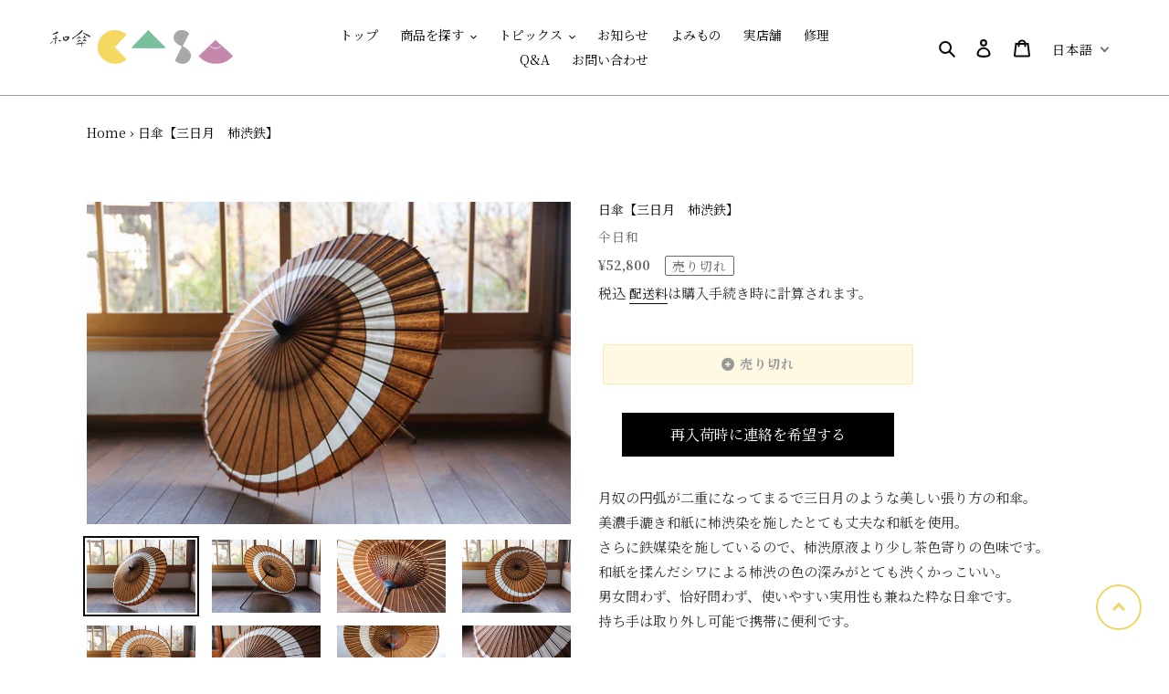

--- FILE ---
content_type: text/html; charset=utf-8
request_url: https://wagasa.shop/products/%E6%97%A5%E5%82%98-%E4%B8%89%E6%97%A5%E6%9C%88-%E6%9F%BF%E6%B8%8B%E9%89%84
body_size: 45680
content:
<!doctype html>
<html class="no-js" lang="ja">
<head>

<!-- Google Tag Manager -->
<script>(function(w,d,s,l,i){w[l]=w[l]||[];w[l].push({'gtm.start':
new Date().getTime(),event:'gtm.js'});var f=d.getElementsByTagName(s)[0],
j=d.createElement(s),dl=l!='dataLayer'?'&l='+l:'';j.async=true;j.src=
'https://www.googletagmanager.com/gtm.js?id='+i+dl;f.parentNode.insertBefore(j,f);
})(window,document,'script','dataLayer','GTM-NZDBK3H');</script>
<!-- End Google Tag Manager -->

<!-- Font Awesome -->
<link rel="stylesheet" href="https://cdnjs.cloudflare.com/ajax/libs/font-awesome/6.4.0/css/all.min.css" integrity="sha512-iecdLmaskl7CVkqkXNQ/ZH/XLlvWZOJyj7Yy7tcenmpD1ypASozpmT/E0iPtmFIB46ZmdtAc9eNBvH0H/ZpiBw==" crossorigin="anonymous" referrerpolicy="no-referrer" />

  <!-- 都道府県設定 -->
  <script src="https://ajaxzip3.github.io/ajaxzip3.js" charset="UTF-8"></script>

  <!-- 配送日時設定 -->
  <script src="//ajax.googleapis.com/ajax/libs/jquery/2.2.3/jquery.min.js" type="text/javascript"></script>
  
  <meta name="google-site-verification" content="JdkhOgkeyOi4WtEyXEHVfYGre3bFBlPG90ceNwsEHqE" />
  <meta charset="utf-8">
  <meta http-equiv="X-UA-Compatible" content="IE=edge,chrome=1">
  <meta name="viewport" content="width=device-width,initial-scale=1">
  <meta name="theme-color" content="#94b5a0"><link rel="canonical" href="https://wagasa.shop/products/%e6%97%a5%e5%82%98-%e4%b8%89%e6%97%a5%e6%9c%88-%e6%9f%bf%e6%b8%8b%e9%89%84"><link rel="shortcut icon" href="//wagasa.shop/cdn/shop/files/wagasa-casa_favicon_32x32.png?v=1613793602" type="image/png"><title>日傘【三日月　柿渋鉄】
&ndash; 和傘CASA</title><meta name="description" content="月奴の円弧が二重になってまるで三日月のような美しい張り方の和傘。美濃手漉き和紙に柿渋染を施したとても丈夫な和紙を使用。さらに鉄媒染を施しているので、柿渋原液より少し茶色寄りの色味です。和紙を揉んだシワによる柿渋の色の深みがとても渋くかっこいい。男女問わず、恰好問わず、使いやすい実用性も兼ねた粋な日傘です。持ち手は取り外し可能で携帯に便利です。【仕様】◆傘の長さ　約50.5cm◆直径　約91cm◆全長(持ち手を含む)　約86.5cm◆骨数　40本◆持ち手　木（植物油塗料）、取り外し可◆製作　仐日和＜１点限り＞※店頭にも出しておりますので、入れ違いで完売になる可能性がございます。その場合、ご購入手続きをされても、キャンセルのご連絡を差し"><!-- /snippets/social-meta-tags.liquid -->




<meta property="og:site_name" content="和傘CASA">
<meta property="og:url" content="https://wagasa.shop/products/%e6%97%a5%e5%82%98-%e4%b8%89%e6%97%a5%e6%9c%88-%e6%9f%bf%e6%b8%8b%e9%89%84">
<meta property="og:title" content="日傘【三日月　柿渋鉄】">
<meta property="og:type" content="product">
<meta property="og:description" content="月奴の円弧が二重になってまるで三日月のような美しい張り方の和傘。美濃手漉き和紙に柿渋染を施したとても丈夫な和紙を使用。さらに鉄媒染を施しているので、柿渋原液より少し茶色寄りの色味です。和紙を揉んだシワによる柿渋の色の深みがとても渋くかっこいい。男女問わず、恰好問わず、使いやすい実用性も兼ねた粋な日傘です。持ち手は取り外し可能で携帯に便利です。【仕様】◆傘の長さ　約50.5cm◆直径　約91cm◆全長(持ち手を含む)　約86.5cm◆骨数　40本◆持ち手　木（植物油塗料）、取り外し可◆製作　仐日和＜１点限り＞※店頭にも出しておりますので、入れ違いで完売になる可能性がございます。その場合、ご購入手続きをされても、キャンセルのご連絡を差し">

  <meta property="og:price:amount" content="52,800">
  <meta property="og:price:currency" content="JPY">

<meta property="og:image" content="http://wagasa.shop/cdn/shop/products/IMG_0276_1200x1200.jpg?v=1675578048">
<meta property="og:image:secure_url" content="https://wagasa.shop/cdn/shop/products/IMG_0276_1200x1200.jpg?v=1675578048">


  <meta name="twitter:site" content="@wagasaCASA">

<meta name="twitter:card" content="summary_large_image">
<meta name="twitter:title" content="日傘【三日月　柿渋鉄】">
<meta name="twitter:description" content="月奴の円弧が二重になってまるで三日月のような美しい張り方の和傘。美濃手漉き和紙に柿渋染を施したとても丈夫な和紙を使用。さらに鉄媒染を施しているので、柿渋原液より少し茶色寄りの色味です。和紙を揉んだシワによる柿渋の色の深みがとても渋くかっこいい。男女問わず、恰好問わず、使いやすい実用性も兼ねた粋な日傘です。持ち手は取り外し可能で携帯に便利です。【仕様】◆傘の長さ　約50.5cm◆直径　約91cm◆全長(持ち手を含む)　約86.5cm◆骨数　40本◆持ち手　木（植物油塗料）、取り外し可◆製作　仐日和＜１点限り＞※店頭にも出しておりますので、入れ違いで完売になる可能性がございます。その場合、ご購入手続きをされても、キャンセルのご連絡を差し">
<meta property="product:price:amount" content ="52800" > 
<meta property="product:price:currency" content ="JPY" > 
<meta property="product:product_link" content ="https://wagasa.shop/products/%E6%97%A5%E5%82%98-%E4%B8%89%E6%97%A5%E6%9C%88-%E6%9F%BF%E6%B8%8B%E9%89%84" >

<!--   okumura plus 20210207  -->

  <meta name="twitter:image" content="https://wagasa.shop/cdn/shop/products/IMG_0276_1200x1200.jpg?v=1675578048" />
  <meta name="twitter:label1" content="Price" />
  <meta name="twitter:data1" content="¥52,800 JPY" />
  
  <meta name="twitter:label2" content="Brand" />
  <meta name="twitter:data2" content="仐日和" />
  

<!--   okumura plus 20210207 end -->

  <link href="//wagasa.shop/cdn/shop/t/26/assets/theme.scss.css?v=114255345886390958161713660444" rel="stylesheet" type="text/css" media="all" />
<!-- 20200608 OKUMURA -->
  <link href="//wagasa.shop/cdn/shop/t/26/assets/grid-custom.css?v=39762139432182119751687425904" rel="stylesheet" type="text/css" media="all" />
  <!-- 
<link href="https://fonts.googleapis.com/css?family=Noto+Serif+JP:400,700&display=swap&subset=japanese" rel="stylesheet">
  -->
  <script>
    var theme = {
      breakpoints: {
        medium: 750,
        large: 990,
        widescreen: 1400
      },
      strings: {
        addToCart: "カートに追加する",
        soldOut: "売り切れ",
        unavailable: "お取り扱いできません",
        regularPrice: "通常価格",
        salePrice: "販売価格",
        sale: "セール",
        fromLowestPrice: "[price]から",
        vendor: "販売元",
        showMore: "表示を増やす",
        showLess: "表示を減らす",
        searchFor: "検索する",
        addressError: "住所を調べる際にエラーが発生しました",
        addressNoResults: "その住所は見つかりませんでした",
        addressQueryLimit: "Google APIの使用量の制限を超えました。\u003ca href=\"https:\/\/developers.google.com\/maps\/premium\/usage-limits\"\u003eプレミアムプラン\u003c\/a\u003eへのアップグレードをご検討ください。",
        authError: "あなたのGoogle Mapsのアカウント認証で問題が発生しました。",
        newWindow: "新しいウィンドウで開く",
        external: "外部のウェブサイトに移動します。",
        newWindowExternal: "外部のウェブサイトを新しいウィンドウで開く",
        removeLabel: "[product] を削除する",
        update: "アップデート",
        quantity: "数量",
        discountedTotal: "ディスカウント合計",
        regularTotal: "通常合計",
        priceColumn: "ディスカウントの詳細については価格列を参照してください。",
        quantityMinimumMessage: "数量は1以上でなければなりません",
        cartError: "あなたのカートをアップデートするときにエラーが発生しました。再度お試しください。",
        removedItemMessage: "カートから \u003cspan class=\"cart__removed-product-details\"\u003e([quantity]) 個の[link]\u003c\/span\u003eが消去されました。",
        unitPrice: "単価",
        unitPriceSeparator: "あたり",
        oneCartCount: "1個のアイテム",
        otherCartCount: "[count]個のアイテム",
        quantityLabel: "数量: [count]",
        products: "商品",
        loading: "読み込んでいます",
        number_of_results: "[result_number]\/[results_count]",
        number_of_results_found: "[results_count]件の結果が見つかりました",
        one_result_found: "1件の結果が見つかりました"
      },
      moneyFormat: "\u003cspan class=money\u003e¥{{amount_no_decimals}}\u003c\/span\u003e",
      moneyFormatWithCurrency: "\u003cspan class=money\u003e¥{{amount_no_decimals}} JPY\u003c\/span\u003e",
      settings: {
        predictiveSearchEnabled: true,
        predictiveSearchShowPrice: true,
        predictiveSearchShowVendor: true
      }
    }

    document.documentElement.className = document.documentElement.className.replace('no-js', 'js');
  </script><script src="//wagasa.shop/cdn/shop/t/26/assets/lazysizes.js?v=94224023136283657951590991043" async="async"></script>
  <script src="//wagasa.shop/cdn/shop/t/26/assets/vendor.js?v=85833464202832145531590991045" defer="defer"></script>
  <script src="//wagasa.shop/cdn/shop/t/26/assets/theme.js?v=89031576585505892971590991044" defer="defer"></script>

  
  
  <script>window.performance && window.performance.mark && window.performance.mark('shopify.content_for_header.start');</script><meta name="facebook-domain-verification" content="ib0vdg00rpfgtqz4ef1nw21nsfx42c">
<meta name="facebook-domain-verification" content="tioflkgm0ek9vel498y8yjfhgxt94r">
<meta name="google-site-verification" content="BrcOxFbGIYAqxEfeU4MKH22iialOmIKdRfN2Y6qtjz8">
<meta id="shopify-digital-wallet" name="shopify-digital-wallet" content="/38462324869/digital_wallets/dialog">
<meta name="shopify-checkout-api-token" content="d49ed6c461b3153ed47ecdc3dbf6bc5d">
<meta id="in-context-paypal-metadata" data-shop-id="38462324869" data-venmo-supported="false" data-environment="production" data-locale="ja_JP" data-paypal-v4="true" data-currency="JPY">
<link rel="alternate" hreflang="x-default" href="https://wagasa.shop/products/%E6%97%A5%E5%82%98-%E4%B8%89%E6%97%A5%E6%9C%88-%E6%9F%BF%E6%B8%8B%E9%89%84">
<link rel="alternate" hreflang="ja" href="https://wagasa.shop/products/%E6%97%A5%E5%82%98-%E4%B8%89%E6%97%A5%E6%9C%88-%E6%9F%BF%E6%B8%8B%E9%89%84">
<link rel="alternate" hreflang="en" href="https://wagasa.shop/en/products/%E6%97%A5%E5%82%98-%E4%B8%89%E6%97%A5%E6%9C%88-%E6%9F%BF%E6%B8%8B%E9%89%84">
<link rel="alternate" hreflang="zh-Hans" href="https://wagasa.shop/zh/products/%E6%97%A5%E5%82%98-%E4%B8%89%E6%97%A5%E6%9C%88-%E6%9F%BF%E6%B8%8B%E9%89%84">
<link rel="alternate" hreflang="es" href="https://wagasa.shop/es/products/%E6%97%A5%E5%82%98-%E4%B8%89%E6%97%A5%E6%9C%88-%E6%9F%BF%E6%B8%8B%E9%89%84">
<link rel="alternate" hreflang="zh-Hans-AD" href="https://wagasa.shop/zh/products/%E6%97%A5%E5%82%98-%E4%B8%89%E6%97%A5%E6%9C%88-%E6%9F%BF%E6%B8%8B%E9%89%84">
<link rel="alternate" hreflang="zh-Hans-AE" href="https://wagasa.shop/zh/products/%E6%97%A5%E5%82%98-%E4%B8%89%E6%97%A5%E6%9C%88-%E6%9F%BF%E6%B8%8B%E9%89%84">
<link rel="alternate" hreflang="zh-Hans-AG" href="https://wagasa.shop/zh/products/%E6%97%A5%E5%82%98-%E4%B8%89%E6%97%A5%E6%9C%88-%E6%9F%BF%E6%B8%8B%E9%89%84">
<link rel="alternate" hreflang="zh-Hans-AI" href="https://wagasa.shop/zh/products/%E6%97%A5%E5%82%98-%E4%B8%89%E6%97%A5%E6%9C%88-%E6%9F%BF%E6%B8%8B%E9%89%84">
<link rel="alternate" hreflang="zh-Hans-AL" href="https://wagasa.shop/zh/products/%E6%97%A5%E5%82%98-%E4%B8%89%E6%97%A5%E6%9C%88-%E6%9F%BF%E6%B8%8B%E9%89%84">
<link rel="alternate" hreflang="zh-Hans-AM" href="https://wagasa.shop/zh/products/%E6%97%A5%E5%82%98-%E4%B8%89%E6%97%A5%E6%9C%88-%E6%9F%BF%E6%B8%8B%E9%89%84">
<link rel="alternate" hreflang="zh-Hans-AO" href="https://wagasa.shop/zh/products/%E6%97%A5%E5%82%98-%E4%B8%89%E6%97%A5%E6%9C%88-%E6%9F%BF%E6%B8%8B%E9%89%84">
<link rel="alternate" hreflang="zh-Hans-AR" href="https://wagasa.shop/zh/products/%E6%97%A5%E5%82%98-%E4%B8%89%E6%97%A5%E6%9C%88-%E6%9F%BF%E6%B8%8B%E9%89%84">
<link rel="alternate" hreflang="zh-Hans-AT" href="https://wagasa.shop/zh/products/%E6%97%A5%E5%82%98-%E4%B8%89%E6%97%A5%E6%9C%88-%E6%9F%BF%E6%B8%8B%E9%89%84">
<link rel="alternate" hreflang="zh-Hans-AU" href="https://wagasa.shop/zh/products/%E6%97%A5%E5%82%98-%E4%B8%89%E6%97%A5%E6%9C%88-%E6%9F%BF%E6%B8%8B%E9%89%84">
<link rel="alternate" hreflang="zh-Hans-AW" href="https://wagasa.shop/zh/products/%E6%97%A5%E5%82%98-%E4%B8%89%E6%97%A5%E6%9C%88-%E6%9F%BF%E6%B8%8B%E9%89%84">
<link rel="alternate" hreflang="zh-Hans-AX" href="https://wagasa.shop/zh/products/%E6%97%A5%E5%82%98-%E4%B8%89%E6%97%A5%E6%9C%88-%E6%9F%BF%E6%B8%8B%E9%89%84">
<link rel="alternate" hreflang="zh-Hans-AZ" href="https://wagasa.shop/zh/products/%E6%97%A5%E5%82%98-%E4%B8%89%E6%97%A5%E6%9C%88-%E6%9F%BF%E6%B8%8B%E9%89%84">
<link rel="alternate" hreflang="zh-Hans-BA" href="https://wagasa.shop/zh/products/%E6%97%A5%E5%82%98-%E4%B8%89%E6%97%A5%E6%9C%88-%E6%9F%BF%E6%B8%8B%E9%89%84">
<link rel="alternate" hreflang="zh-Hans-BB" href="https://wagasa.shop/zh/products/%E6%97%A5%E5%82%98-%E4%B8%89%E6%97%A5%E6%9C%88-%E6%9F%BF%E6%B8%8B%E9%89%84">
<link rel="alternate" hreflang="zh-Hans-BD" href="https://wagasa.shop/zh/products/%E6%97%A5%E5%82%98-%E4%B8%89%E6%97%A5%E6%9C%88-%E6%9F%BF%E6%B8%8B%E9%89%84">
<link rel="alternate" hreflang="zh-Hans-BE" href="https://wagasa.shop/zh/products/%E6%97%A5%E5%82%98-%E4%B8%89%E6%97%A5%E6%9C%88-%E6%9F%BF%E6%B8%8B%E9%89%84">
<link rel="alternate" hreflang="zh-Hans-BF" href="https://wagasa.shop/zh/products/%E6%97%A5%E5%82%98-%E4%B8%89%E6%97%A5%E6%9C%88-%E6%9F%BF%E6%B8%8B%E9%89%84">
<link rel="alternate" hreflang="zh-Hans-BG" href="https://wagasa.shop/zh/products/%E6%97%A5%E5%82%98-%E4%B8%89%E6%97%A5%E6%9C%88-%E6%9F%BF%E6%B8%8B%E9%89%84">
<link rel="alternate" hreflang="zh-Hans-BH" href="https://wagasa.shop/zh/products/%E6%97%A5%E5%82%98-%E4%B8%89%E6%97%A5%E6%9C%88-%E6%9F%BF%E6%B8%8B%E9%89%84">
<link rel="alternate" hreflang="zh-Hans-BI" href="https://wagasa.shop/zh/products/%E6%97%A5%E5%82%98-%E4%B8%89%E6%97%A5%E6%9C%88-%E6%9F%BF%E6%B8%8B%E9%89%84">
<link rel="alternate" hreflang="zh-Hans-BJ" href="https://wagasa.shop/zh/products/%E6%97%A5%E5%82%98-%E4%B8%89%E6%97%A5%E6%9C%88-%E6%9F%BF%E6%B8%8B%E9%89%84">
<link rel="alternate" hreflang="zh-Hans-BM" href="https://wagasa.shop/zh/products/%E6%97%A5%E5%82%98-%E4%B8%89%E6%97%A5%E6%9C%88-%E6%9F%BF%E6%B8%8B%E9%89%84">
<link rel="alternate" hreflang="zh-Hans-BN" href="https://wagasa.shop/zh/products/%E6%97%A5%E5%82%98-%E4%B8%89%E6%97%A5%E6%9C%88-%E6%9F%BF%E6%B8%8B%E9%89%84">
<link rel="alternate" hreflang="zh-Hans-BO" href="https://wagasa.shop/zh/products/%E6%97%A5%E5%82%98-%E4%B8%89%E6%97%A5%E6%9C%88-%E6%9F%BF%E6%B8%8B%E9%89%84">
<link rel="alternate" hreflang="zh-Hans-BR" href="https://wagasa.shop/zh/products/%E6%97%A5%E5%82%98-%E4%B8%89%E6%97%A5%E6%9C%88-%E6%9F%BF%E6%B8%8B%E9%89%84">
<link rel="alternate" hreflang="zh-Hans-BS" href="https://wagasa.shop/zh/products/%E6%97%A5%E5%82%98-%E4%B8%89%E6%97%A5%E6%9C%88-%E6%9F%BF%E6%B8%8B%E9%89%84">
<link rel="alternate" hreflang="zh-Hans-BT" href="https://wagasa.shop/zh/products/%E6%97%A5%E5%82%98-%E4%B8%89%E6%97%A5%E6%9C%88-%E6%9F%BF%E6%B8%8B%E9%89%84">
<link rel="alternate" hreflang="zh-Hans-BW" href="https://wagasa.shop/zh/products/%E6%97%A5%E5%82%98-%E4%B8%89%E6%97%A5%E6%9C%88-%E6%9F%BF%E6%B8%8B%E9%89%84">
<link rel="alternate" hreflang="zh-Hans-BY" href="https://wagasa.shop/zh/products/%E6%97%A5%E5%82%98-%E4%B8%89%E6%97%A5%E6%9C%88-%E6%9F%BF%E6%B8%8B%E9%89%84">
<link rel="alternate" hreflang="zh-Hans-BZ" href="https://wagasa.shop/zh/products/%E6%97%A5%E5%82%98-%E4%B8%89%E6%97%A5%E6%9C%88-%E6%9F%BF%E6%B8%8B%E9%89%84">
<link rel="alternate" hreflang="zh-Hans-CA" href="https://wagasa.shop/zh/products/%E6%97%A5%E5%82%98-%E4%B8%89%E6%97%A5%E6%9C%88-%E6%9F%BF%E6%B8%8B%E9%89%84">
<link rel="alternate" hreflang="zh-Hans-CD" href="https://wagasa.shop/zh/products/%E6%97%A5%E5%82%98-%E4%B8%89%E6%97%A5%E6%9C%88-%E6%9F%BF%E6%B8%8B%E9%89%84">
<link rel="alternate" hreflang="zh-Hans-CF" href="https://wagasa.shop/zh/products/%E6%97%A5%E5%82%98-%E4%B8%89%E6%97%A5%E6%9C%88-%E6%9F%BF%E6%B8%8B%E9%89%84">
<link rel="alternate" hreflang="zh-Hans-CG" href="https://wagasa.shop/zh/products/%E6%97%A5%E5%82%98-%E4%B8%89%E6%97%A5%E6%9C%88-%E6%9F%BF%E6%B8%8B%E9%89%84">
<link rel="alternate" hreflang="zh-Hans-CH" href="https://wagasa.shop/zh/products/%E6%97%A5%E5%82%98-%E4%B8%89%E6%97%A5%E6%9C%88-%E6%9F%BF%E6%B8%8B%E9%89%84">
<link rel="alternate" hreflang="zh-Hans-CI" href="https://wagasa.shop/zh/products/%E6%97%A5%E5%82%98-%E4%B8%89%E6%97%A5%E6%9C%88-%E6%9F%BF%E6%B8%8B%E9%89%84">
<link rel="alternate" hreflang="zh-Hans-CK" href="https://wagasa.shop/zh/products/%E6%97%A5%E5%82%98-%E4%B8%89%E6%97%A5%E6%9C%88-%E6%9F%BF%E6%B8%8B%E9%89%84">
<link rel="alternate" hreflang="zh-Hans-CL" href="https://wagasa.shop/zh/products/%E6%97%A5%E5%82%98-%E4%B8%89%E6%97%A5%E6%9C%88-%E6%9F%BF%E6%B8%8B%E9%89%84">
<link rel="alternate" hreflang="zh-Hans-CM" href="https://wagasa.shop/zh/products/%E6%97%A5%E5%82%98-%E4%B8%89%E6%97%A5%E6%9C%88-%E6%9F%BF%E6%B8%8B%E9%89%84">
<link rel="alternate" hreflang="zh-Hans-CN" href="https://wagasa.shop/zh/products/%E6%97%A5%E5%82%98-%E4%B8%89%E6%97%A5%E6%9C%88-%E6%9F%BF%E6%B8%8B%E9%89%84">
<link rel="alternate" hreflang="zh-Hans-CO" href="https://wagasa.shop/zh/products/%E6%97%A5%E5%82%98-%E4%B8%89%E6%97%A5%E6%9C%88-%E6%9F%BF%E6%B8%8B%E9%89%84">
<link rel="alternate" hreflang="zh-Hans-CR" href="https://wagasa.shop/zh/products/%E6%97%A5%E5%82%98-%E4%B8%89%E6%97%A5%E6%9C%88-%E6%9F%BF%E6%B8%8B%E9%89%84">
<link rel="alternate" hreflang="zh-Hans-CV" href="https://wagasa.shop/zh/products/%E6%97%A5%E5%82%98-%E4%B8%89%E6%97%A5%E6%9C%88-%E6%9F%BF%E6%B8%8B%E9%89%84">
<link rel="alternate" hreflang="zh-Hans-CW" href="https://wagasa.shop/zh/products/%E6%97%A5%E5%82%98-%E4%B8%89%E6%97%A5%E6%9C%88-%E6%9F%BF%E6%B8%8B%E9%89%84">
<link rel="alternate" hreflang="zh-Hans-CY" href="https://wagasa.shop/zh/products/%E6%97%A5%E5%82%98-%E4%B8%89%E6%97%A5%E6%9C%88-%E6%9F%BF%E6%B8%8B%E9%89%84">
<link rel="alternate" hreflang="zh-Hans-CZ" href="https://wagasa.shop/zh/products/%E6%97%A5%E5%82%98-%E4%B8%89%E6%97%A5%E6%9C%88-%E6%9F%BF%E6%B8%8B%E9%89%84">
<link rel="alternate" hreflang="zh-Hans-DE" href="https://wagasa.shop/zh/products/%E6%97%A5%E5%82%98-%E4%B8%89%E6%97%A5%E6%9C%88-%E6%9F%BF%E6%B8%8B%E9%89%84">
<link rel="alternate" hreflang="zh-Hans-DJ" href="https://wagasa.shop/zh/products/%E6%97%A5%E5%82%98-%E4%B8%89%E6%97%A5%E6%9C%88-%E6%9F%BF%E6%B8%8B%E9%89%84">
<link rel="alternate" hreflang="zh-Hans-DK" href="https://wagasa.shop/zh/products/%E6%97%A5%E5%82%98-%E4%B8%89%E6%97%A5%E6%9C%88-%E6%9F%BF%E6%B8%8B%E9%89%84">
<link rel="alternate" hreflang="zh-Hans-DM" href="https://wagasa.shop/zh/products/%E6%97%A5%E5%82%98-%E4%B8%89%E6%97%A5%E6%9C%88-%E6%9F%BF%E6%B8%8B%E9%89%84">
<link rel="alternate" hreflang="zh-Hans-DO" href="https://wagasa.shop/zh/products/%E6%97%A5%E5%82%98-%E4%B8%89%E6%97%A5%E6%9C%88-%E6%9F%BF%E6%B8%8B%E9%89%84">
<link rel="alternate" hreflang="zh-Hans-DZ" href="https://wagasa.shop/zh/products/%E6%97%A5%E5%82%98-%E4%B8%89%E6%97%A5%E6%9C%88-%E6%9F%BF%E6%B8%8B%E9%89%84">
<link rel="alternate" hreflang="zh-Hans-EC" href="https://wagasa.shop/zh/products/%E6%97%A5%E5%82%98-%E4%B8%89%E6%97%A5%E6%9C%88-%E6%9F%BF%E6%B8%8B%E9%89%84">
<link rel="alternate" hreflang="zh-Hans-EE" href="https://wagasa.shop/zh/products/%E6%97%A5%E5%82%98-%E4%B8%89%E6%97%A5%E6%9C%88-%E6%9F%BF%E6%B8%8B%E9%89%84">
<link rel="alternate" hreflang="zh-Hans-EG" href="https://wagasa.shop/zh/products/%E6%97%A5%E5%82%98-%E4%B8%89%E6%97%A5%E6%9C%88-%E6%9F%BF%E6%B8%8B%E9%89%84">
<link rel="alternate" hreflang="zh-Hans-EH" href="https://wagasa.shop/zh/products/%E6%97%A5%E5%82%98-%E4%B8%89%E6%97%A5%E6%9C%88-%E6%9F%BF%E6%B8%8B%E9%89%84">
<link rel="alternate" hreflang="zh-Hans-ER" href="https://wagasa.shop/zh/products/%E6%97%A5%E5%82%98-%E4%B8%89%E6%97%A5%E6%9C%88-%E6%9F%BF%E6%B8%8B%E9%89%84">
<link rel="alternate" hreflang="zh-Hans-ES" href="https://wagasa.shop/zh/products/%E6%97%A5%E5%82%98-%E4%B8%89%E6%97%A5%E6%9C%88-%E6%9F%BF%E6%B8%8B%E9%89%84">
<link rel="alternate" hreflang="zh-Hans-ET" href="https://wagasa.shop/zh/products/%E6%97%A5%E5%82%98-%E4%B8%89%E6%97%A5%E6%9C%88-%E6%9F%BF%E6%B8%8B%E9%89%84">
<link rel="alternate" hreflang="zh-Hans-FI" href="https://wagasa.shop/zh/products/%E6%97%A5%E5%82%98-%E4%B8%89%E6%97%A5%E6%9C%88-%E6%9F%BF%E6%B8%8B%E9%89%84">
<link rel="alternate" hreflang="zh-Hans-FJ" href="https://wagasa.shop/zh/products/%E6%97%A5%E5%82%98-%E4%B8%89%E6%97%A5%E6%9C%88-%E6%9F%BF%E6%B8%8B%E9%89%84">
<link rel="alternate" hreflang="zh-Hans-FO" href="https://wagasa.shop/zh/products/%E6%97%A5%E5%82%98-%E4%B8%89%E6%97%A5%E6%9C%88-%E6%9F%BF%E6%B8%8B%E9%89%84">
<link rel="alternate" hreflang="zh-Hans-FR" href="https://wagasa.shop/zh/products/%E6%97%A5%E5%82%98-%E4%B8%89%E6%97%A5%E6%9C%88-%E6%9F%BF%E6%B8%8B%E9%89%84">
<link rel="alternate" hreflang="zh-Hans-GA" href="https://wagasa.shop/zh/products/%E6%97%A5%E5%82%98-%E4%B8%89%E6%97%A5%E6%9C%88-%E6%9F%BF%E6%B8%8B%E9%89%84">
<link rel="alternate" hreflang="zh-Hans-GB" href="https://wagasa.shop/zh/products/%E6%97%A5%E5%82%98-%E4%B8%89%E6%97%A5%E6%9C%88-%E6%9F%BF%E6%B8%8B%E9%89%84">
<link rel="alternate" hreflang="zh-Hans-GD" href="https://wagasa.shop/zh/products/%E6%97%A5%E5%82%98-%E4%B8%89%E6%97%A5%E6%9C%88-%E6%9F%BF%E6%B8%8B%E9%89%84">
<link rel="alternate" hreflang="zh-Hans-GE" href="https://wagasa.shop/zh/products/%E6%97%A5%E5%82%98-%E4%B8%89%E6%97%A5%E6%9C%88-%E6%9F%BF%E6%B8%8B%E9%89%84">
<link rel="alternate" hreflang="zh-Hans-GF" href="https://wagasa.shop/zh/products/%E6%97%A5%E5%82%98-%E4%B8%89%E6%97%A5%E6%9C%88-%E6%9F%BF%E6%B8%8B%E9%89%84">
<link rel="alternate" hreflang="zh-Hans-GG" href="https://wagasa.shop/zh/products/%E6%97%A5%E5%82%98-%E4%B8%89%E6%97%A5%E6%9C%88-%E6%9F%BF%E6%B8%8B%E9%89%84">
<link rel="alternate" hreflang="zh-Hans-GH" href="https://wagasa.shop/zh/products/%E6%97%A5%E5%82%98-%E4%B8%89%E6%97%A5%E6%9C%88-%E6%9F%BF%E6%B8%8B%E9%89%84">
<link rel="alternate" hreflang="zh-Hans-GI" href="https://wagasa.shop/zh/products/%E6%97%A5%E5%82%98-%E4%B8%89%E6%97%A5%E6%9C%88-%E6%9F%BF%E6%B8%8B%E9%89%84">
<link rel="alternate" hreflang="zh-Hans-GL" href="https://wagasa.shop/zh/products/%E6%97%A5%E5%82%98-%E4%B8%89%E6%97%A5%E6%9C%88-%E6%9F%BF%E6%B8%8B%E9%89%84">
<link rel="alternate" hreflang="zh-Hans-GM" href="https://wagasa.shop/zh/products/%E6%97%A5%E5%82%98-%E4%B8%89%E6%97%A5%E6%9C%88-%E6%9F%BF%E6%B8%8B%E9%89%84">
<link rel="alternate" hreflang="zh-Hans-GP" href="https://wagasa.shop/zh/products/%E6%97%A5%E5%82%98-%E4%B8%89%E6%97%A5%E6%9C%88-%E6%9F%BF%E6%B8%8B%E9%89%84">
<link rel="alternate" hreflang="zh-Hans-GQ" href="https://wagasa.shop/zh/products/%E6%97%A5%E5%82%98-%E4%B8%89%E6%97%A5%E6%9C%88-%E6%9F%BF%E6%B8%8B%E9%89%84">
<link rel="alternate" hreflang="zh-Hans-GR" href="https://wagasa.shop/zh/products/%E6%97%A5%E5%82%98-%E4%B8%89%E6%97%A5%E6%9C%88-%E6%9F%BF%E6%B8%8B%E9%89%84">
<link rel="alternate" hreflang="zh-Hans-GT" href="https://wagasa.shop/zh/products/%E6%97%A5%E5%82%98-%E4%B8%89%E6%97%A5%E6%9C%88-%E6%9F%BF%E6%B8%8B%E9%89%84">
<link rel="alternate" hreflang="zh-Hans-GW" href="https://wagasa.shop/zh/products/%E6%97%A5%E5%82%98-%E4%B8%89%E6%97%A5%E6%9C%88-%E6%9F%BF%E6%B8%8B%E9%89%84">
<link rel="alternate" hreflang="zh-Hans-GY" href="https://wagasa.shop/zh/products/%E6%97%A5%E5%82%98-%E4%B8%89%E6%97%A5%E6%9C%88-%E6%9F%BF%E6%B8%8B%E9%89%84">
<link rel="alternate" hreflang="zh-Hans-HK" href="https://wagasa.shop/zh/products/%E6%97%A5%E5%82%98-%E4%B8%89%E6%97%A5%E6%9C%88-%E6%9F%BF%E6%B8%8B%E9%89%84">
<link rel="alternate" hreflang="zh-Hans-HN" href="https://wagasa.shop/zh/products/%E6%97%A5%E5%82%98-%E4%B8%89%E6%97%A5%E6%9C%88-%E6%9F%BF%E6%B8%8B%E9%89%84">
<link rel="alternate" hreflang="zh-Hans-HR" href="https://wagasa.shop/zh/products/%E6%97%A5%E5%82%98-%E4%B8%89%E6%97%A5%E6%9C%88-%E6%9F%BF%E6%B8%8B%E9%89%84">
<link rel="alternate" hreflang="zh-Hans-HT" href="https://wagasa.shop/zh/products/%E6%97%A5%E5%82%98-%E4%B8%89%E6%97%A5%E6%9C%88-%E6%9F%BF%E6%B8%8B%E9%89%84">
<link rel="alternate" hreflang="zh-Hans-HU" href="https://wagasa.shop/zh/products/%E6%97%A5%E5%82%98-%E4%B8%89%E6%97%A5%E6%9C%88-%E6%9F%BF%E6%B8%8B%E9%89%84">
<link rel="alternate" hreflang="zh-Hans-ID" href="https://wagasa.shop/zh/products/%E6%97%A5%E5%82%98-%E4%B8%89%E6%97%A5%E6%9C%88-%E6%9F%BF%E6%B8%8B%E9%89%84">
<link rel="alternate" hreflang="zh-Hans-IE" href="https://wagasa.shop/zh/products/%E6%97%A5%E5%82%98-%E4%B8%89%E6%97%A5%E6%9C%88-%E6%9F%BF%E6%B8%8B%E9%89%84">
<link rel="alternate" hreflang="zh-Hans-IL" href="https://wagasa.shop/zh/products/%E6%97%A5%E5%82%98-%E4%B8%89%E6%97%A5%E6%9C%88-%E6%9F%BF%E6%B8%8B%E9%89%84">
<link rel="alternate" hreflang="zh-Hans-IM" href="https://wagasa.shop/zh/products/%E6%97%A5%E5%82%98-%E4%B8%89%E6%97%A5%E6%9C%88-%E6%9F%BF%E6%B8%8B%E9%89%84">
<link rel="alternate" hreflang="zh-Hans-IN" href="https://wagasa.shop/zh/products/%E6%97%A5%E5%82%98-%E4%B8%89%E6%97%A5%E6%9C%88-%E6%9F%BF%E6%B8%8B%E9%89%84">
<link rel="alternate" hreflang="zh-Hans-IS" href="https://wagasa.shop/zh/products/%E6%97%A5%E5%82%98-%E4%B8%89%E6%97%A5%E6%9C%88-%E6%9F%BF%E6%B8%8B%E9%89%84">
<link rel="alternate" hreflang="zh-Hans-IT" href="https://wagasa.shop/zh/products/%E6%97%A5%E5%82%98-%E4%B8%89%E6%97%A5%E6%9C%88-%E6%9F%BF%E6%B8%8B%E9%89%84">
<link rel="alternate" hreflang="zh-Hans-JE" href="https://wagasa.shop/zh/products/%E6%97%A5%E5%82%98-%E4%B8%89%E6%97%A5%E6%9C%88-%E6%9F%BF%E6%B8%8B%E9%89%84">
<link rel="alternate" hreflang="zh-Hans-JM" href="https://wagasa.shop/zh/products/%E6%97%A5%E5%82%98-%E4%B8%89%E6%97%A5%E6%9C%88-%E6%9F%BF%E6%B8%8B%E9%89%84">
<link rel="alternate" hreflang="zh-Hans-JO" href="https://wagasa.shop/zh/products/%E6%97%A5%E5%82%98-%E4%B8%89%E6%97%A5%E6%9C%88-%E6%9F%BF%E6%B8%8B%E9%89%84">
<link rel="alternate" hreflang="zh-Hans-JP" href="https://wagasa.shop/zh/products/%E6%97%A5%E5%82%98-%E4%B8%89%E6%97%A5%E6%9C%88-%E6%9F%BF%E6%B8%8B%E9%89%84">
<link rel="alternate" hreflang="zh-Hans-KE" href="https://wagasa.shop/zh/products/%E6%97%A5%E5%82%98-%E4%B8%89%E6%97%A5%E6%9C%88-%E6%9F%BF%E6%B8%8B%E9%89%84">
<link rel="alternate" hreflang="zh-Hans-KG" href="https://wagasa.shop/zh/products/%E6%97%A5%E5%82%98-%E4%B8%89%E6%97%A5%E6%9C%88-%E6%9F%BF%E6%B8%8B%E9%89%84">
<link rel="alternate" hreflang="zh-Hans-KH" href="https://wagasa.shop/zh/products/%E6%97%A5%E5%82%98-%E4%B8%89%E6%97%A5%E6%9C%88-%E6%9F%BF%E6%B8%8B%E9%89%84">
<link rel="alternate" hreflang="zh-Hans-KI" href="https://wagasa.shop/zh/products/%E6%97%A5%E5%82%98-%E4%B8%89%E6%97%A5%E6%9C%88-%E6%9F%BF%E6%B8%8B%E9%89%84">
<link rel="alternate" hreflang="zh-Hans-KM" href="https://wagasa.shop/zh/products/%E6%97%A5%E5%82%98-%E4%B8%89%E6%97%A5%E6%9C%88-%E6%9F%BF%E6%B8%8B%E9%89%84">
<link rel="alternate" hreflang="zh-Hans-KN" href="https://wagasa.shop/zh/products/%E6%97%A5%E5%82%98-%E4%B8%89%E6%97%A5%E6%9C%88-%E6%9F%BF%E6%B8%8B%E9%89%84">
<link rel="alternate" hreflang="zh-Hans-KR" href="https://wagasa.shop/zh/products/%E6%97%A5%E5%82%98-%E4%B8%89%E6%97%A5%E6%9C%88-%E6%9F%BF%E6%B8%8B%E9%89%84">
<link rel="alternate" hreflang="zh-Hans-KW" href="https://wagasa.shop/zh/products/%E6%97%A5%E5%82%98-%E4%B8%89%E6%97%A5%E6%9C%88-%E6%9F%BF%E6%B8%8B%E9%89%84">
<link rel="alternate" hreflang="zh-Hans-KY" href="https://wagasa.shop/zh/products/%E6%97%A5%E5%82%98-%E4%B8%89%E6%97%A5%E6%9C%88-%E6%9F%BF%E6%B8%8B%E9%89%84">
<link rel="alternate" hreflang="zh-Hans-KZ" href="https://wagasa.shop/zh/products/%E6%97%A5%E5%82%98-%E4%B8%89%E6%97%A5%E6%9C%88-%E6%9F%BF%E6%B8%8B%E9%89%84">
<link rel="alternate" hreflang="zh-Hans-LA" href="https://wagasa.shop/zh/products/%E6%97%A5%E5%82%98-%E4%B8%89%E6%97%A5%E6%9C%88-%E6%9F%BF%E6%B8%8B%E9%89%84">
<link rel="alternate" hreflang="zh-Hans-LB" href="https://wagasa.shop/zh/products/%E6%97%A5%E5%82%98-%E4%B8%89%E6%97%A5%E6%9C%88-%E6%9F%BF%E6%B8%8B%E9%89%84">
<link rel="alternate" hreflang="zh-Hans-LC" href="https://wagasa.shop/zh/products/%E6%97%A5%E5%82%98-%E4%B8%89%E6%97%A5%E6%9C%88-%E6%9F%BF%E6%B8%8B%E9%89%84">
<link rel="alternate" hreflang="zh-Hans-LI" href="https://wagasa.shop/zh/products/%E6%97%A5%E5%82%98-%E4%B8%89%E6%97%A5%E6%9C%88-%E6%9F%BF%E6%B8%8B%E9%89%84">
<link rel="alternate" hreflang="zh-Hans-LK" href="https://wagasa.shop/zh/products/%E6%97%A5%E5%82%98-%E4%B8%89%E6%97%A5%E6%9C%88-%E6%9F%BF%E6%B8%8B%E9%89%84">
<link rel="alternate" hreflang="zh-Hans-LR" href="https://wagasa.shop/zh/products/%E6%97%A5%E5%82%98-%E4%B8%89%E6%97%A5%E6%9C%88-%E6%9F%BF%E6%B8%8B%E9%89%84">
<link rel="alternate" hreflang="zh-Hans-LS" href="https://wagasa.shop/zh/products/%E6%97%A5%E5%82%98-%E4%B8%89%E6%97%A5%E6%9C%88-%E6%9F%BF%E6%B8%8B%E9%89%84">
<link rel="alternate" hreflang="zh-Hans-LT" href="https://wagasa.shop/zh/products/%E6%97%A5%E5%82%98-%E4%B8%89%E6%97%A5%E6%9C%88-%E6%9F%BF%E6%B8%8B%E9%89%84">
<link rel="alternate" hreflang="zh-Hans-LU" href="https://wagasa.shop/zh/products/%E6%97%A5%E5%82%98-%E4%B8%89%E6%97%A5%E6%9C%88-%E6%9F%BF%E6%B8%8B%E9%89%84">
<link rel="alternate" hreflang="zh-Hans-LV" href="https://wagasa.shop/zh/products/%E6%97%A5%E5%82%98-%E4%B8%89%E6%97%A5%E6%9C%88-%E6%9F%BF%E6%B8%8B%E9%89%84">
<link rel="alternate" hreflang="zh-Hans-LY" href="https://wagasa.shop/zh/products/%E6%97%A5%E5%82%98-%E4%B8%89%E6%97%A5%E6%9C%88-%E6%9F%BF%E6%B8%8B%E9%89%84">
<link rel="alternate" hreflang="zh-Hans-MA" href="https://wagasa.shop/zh/products/%E6%97%A5%E5%82%98-%E4%B8%89%E6%97%A5%E6%9C%88-%E6%9F%BF%E6%B8%8B%E9%89%84">
<link rel="alternate" hreflang="zh-Hans-MC" href="https://wagasa.shop/zh/products/%E6%97%A5%E5%82%98-%E4%B8%89%E6%97%A5%E6%9C%88-%E6%9F%BF%E6%B8%8B%E9%89%84">
<link rel="alternate" hreflang="zh-Hans-MD" href="https://wagasa.shop/zh/products/%E6%97%A5%E5%82%98-%E4%B8%89%E6%97%A5%E6%9C%88-%E6%9F%BF%E6%B8%8B%E9%89%84">
<link rel="alternate" hreflang="zh-Hans-ME" href="https://wagasa.shop/zh/products/%E6%97%A5%E5%82%98-%E4%B8%89%E6%97%A5%E6%9C%88-%E6%9F%BF%E6%B8%8B%E9%89%84">
<link rel="alternate" hreflang="zh-Hans-MG" href="https://wagasa.shop/zh/products/%E6%97%A5%E5%82%98-%E4%B8%89%E6%97%A5%E6%9C%88-%E6%9F%BF%E6%B8%8B%E9%89%84">
<link rel="alternate" hreflang="zh-Hans-MK" href="https://wagasa.shop/zh/products/%E6%97%A5%E5%82%98-%E4%B8%89%E6%97%A5%E6%9C%88-%E6%9F%BF%E6%B8%8B%E9%89%84">
<link rel="alternate" hreflang="zh-Hans-ML" href="https://wagasa.shop/zh/products/%E6%97%A5%E5%82%98-%E4%B8%89%E6%97%A5%E6%9C%88-%E6%9F%BF%E6%B8%8B%E9%89%84">
<link rel="alternate" hreflang="zh-Hans-MM" href="https://wagasa.shop/zh/products/%E6%97%A5%E5%82%98-%E4%B8%89%E6%97%A5%E6%9C%88-%E6%9F%BF%E6%B8%8B%E9%89%84">
<link rel="alternate" hreflang="zh-Hans-MN" href="https://wagasa.shop/zh/products/%E6%97%A5%E5%82%98-%E4%B8%89%E6%97%A5%E6%9C%88-%E6%9F%BF%E6%B8%8B%E9%89%84">
<link rel="alternate" hreflang="zh-Hans-MO" href="https://wagasa.shop/zh/products/%E6%97%A5%E5%82%98-%E4%B8%89%E6%97%A5%E6%9C%88-%E6%9F%BF%E6%B8%8B%E9%89%84">
<link rel="alternate" hreflang="zh-Hans-MQ" href="https://wagasa.shop/zh/products/%E6%97%A5%E5%82%98-%E4%B8%89%E6%97%A5%E6%9C%88-%E6%9F%BF%E6%B8%8B%E9%89%84">
<link rel="alternate" hreflang="zh-Hans-MR" href="https://wagasa.shop/zh/products/%E6%97%A5%E5%82%98-%E4%B8%89%E6%97%A5%E6%9C%88-%E6%9F%BF%E6%B8%8B%E9%89%84">
<link rel="alternate" hreflang="zh-Hans-MS" href="https://wagasa.shop/zh/products/%E6%97%A5%E5%82%98-%E4%B8%89%E6%97%A5%E6%9C%88-%E6%9F%BF%E6%B8%8B%E9%89%84">
<link rel="alternate" hreflang="zh-Hans-MT" href="https://wagasa.shop/zh/products/%E6%97%A5%E5%82%98-%E4%B8%89%E6%97%A5%E6%9C%88-%E6%9F%BF%E6%B8%8B%E9%89%84">
<link rel="alternate" hreflang="zh-Hans-MU" href="https://wagasa.shop/zh/products/%E6%97%A5%E5%82%98-%E4%B8%89%E6%97%A5%E6%9C%88-%E6%9F%BF%E6%B8%8B%E9%89%84">
<link rel="alternate" hreflang="zh-Hans-MV" href="https://wagasa.shop/zh/products/%E6%97%A5%E5%82%98-%E4%B8%89%E6%97%A5%E6%9C%88-%E6%9F%BF%E6%B8%8B%E9%89%84">
<link rel="alternate" hreflang="zh-Hans-MW" href="https://wagasa.shop/zh/products/%E6%97%A5%E5%82%98-%E4%B8%89%E6%97%A5%E6%9C%88-%E6%9F%BF%E6%B8%8B%E9%89%84">
<link rel="alternate" hreflang="zh-Hans-MX" href="https://wagasa.shop/zh/products/%E6%97%A5%E5%82%98-%E4%B8%89%E6%97%A5%E6%9C%88-%E6%9F%BF%E6%B8%8B%E9%89%84">
<link rel="alternate" hreflang="zh-Hans-MY" href="https://wagasa.shop/zh/products/%E6%97%A5%E5%82%98-%E4%B8%89%E6%97%A5%E6%9C%88-%E6%9F%BF%E6%B8%8B%E9%89%84">
<link rel="alternate" hreflang="zh-Hans-MZ" href="https://wagasa.shop/zh/products/%E6%97%A5%E5%82%98-%E4%B8%89%E6%97%A5%E6%9C%88-%E6%9F%BF%E6%B8%8B%E9%89%84">
<link rel="alternate" hreflang="zh-Hans-NA" href="https://wagasa.shop/zh/products/%E6%97%A5%E5%82%98-%E4%B8%89%E6%97%A5%E6%9C%88-%E6%9F%BF%E6%B8%8B%E9%89%84">
<link rel="alternate" hreflang="zh-Hans-NC" href="https://wagasa.shop/zh/products/%E6%97%A5%E5%82%98-%E4%B8%89%E6%97%A5%E6%9C%88-%E6%9F%BF%E6%B8%8B%E9%89%84">
<link rel="alternate" hreflang="zh-Hans-NE" href="https://wagasa.shop/zh/products/%E6%97%A5%E5%82%98-%E4%B8%89%E6%97%A5%E6%9C%88-%E6%9F%BF%E6%B8%8B%E9%89%84">
<link rel="alternate" hreflang="zh-Hans-NF" href="https://wagasa.shop/zh/products/%E6%97%A5%E5%82%98-%E4%B8%89%E6%97%A5%E6%9C%88-%E6%9F%BF%E6%B8%8B%E9%89%84">
<link rel="alternate" hreflang="zh-Hans-NG" href="https://wagasa.shop/zh/products/%E6%97%A5%E5%82%98-%E4%B8%89%E6%97%A5%E6%9C%88-%E6%9F%BF%E6%B8%8B%E9%89%84">
<link rel="alternate" hreflang="zh-Hans-NI" href="https://wagasa.shop/zh/products/%E6%97%A5%E5%82%98-%E4%B8%89%E6%97%A5%E6%9C%88-%E6%9F%BF%E6%B8%8B%E9%89%84">
<link rel="alternate" hreflang="zh-Hans-NL" href="https://wagasa.shop/zh/products/%E6%97%A5%E5%82%98-%E4%B8%89%E6%97%A5%E6%9C%88-%E6%9F%BF%E6%B8%8B%E9%89%84">
<link rel="alternate" hreflang="zh-Hans-NO" href="https://wagasa.shop/zh/products/%E6%97%A5%E5%82%98-%E4%B8%89%E6%97%A5%E6%9C%88-%E6%9F%BF%E6%B8%8B%E9%89%84">
<link rel="alternate" hreflang="zh-Hans-NP" href="https://wagasa.shop/zh/products/%E6%97%A5%E5%82%98-%E4%B8%89%E6%97%A5%E6%9C%88-%E6%9F%BF%E6%B8%8B%E9%89%84">
<link rel="alternate" hreflang="zh-Hans-NR" href="https://wagasa.shop/zh/products/%E6%97%A5%E5%82%98-%E4%B8%89%E6%97%A5%E6%9C%88-%E6%9F%BF%E6%B8%8B%E9%89%84">
<link rel="alternate" hreflang="zh-Hans-NU" href="https://wagasa.shop/zh/products/%E6%97%A5%E5%82%98-%E4%B8%89%E6%97%A5%E6%9C%88-%E6%9F%BF%E6%B8%8B%E9%89%84">
<link rel="alternate" hreflang="zh-Hans-NZ" href="https://wagasa.shop/zh/products/%E6%97%A5%E5%82%98-%E4%B8%89%E6%97%A5%E6%9C%88-%E6%9F%BF%E6%B8%8B%E9%89%84">
<link rel="alternate" hreflang="zh-Hans-OM" href="https://wagasa.shop/zh/products/%E6%97%A5%E5%82%98-%E4%B8%89%E6%97%A5%E6%9C%88-%E6%9F%BF%E6%B8%8B%E9%89%84">
<link rel="alternate" hreflang="zh-Hans-PA" href="https://wagasa.shop/zh/products/%E6%97%A5%E5%82%98-%E4%B8%89%E6%97%A5%E6%9C%88-%E6%9F%BF%E6%B8%8B%E9%89%84">
<link rel="alternate" hreflang="zh-Hans-PE" href="https://wagasa.shop/zh/products/%E6%97%A5%E5%82%98-%E4%B8%89%E6%97%A5%E6%9C%88-%E6%9F%BF%E6%B8%8B%E9%89%84">
<link rel="alternate" hreflang="zh-Hans-PF" href="https://wagasa.shop/zh/products/%E6%97%A5%E5%82%98-%E4%B8%89%E6%97%A5%E6%9C%88-%E6%9F%BF%E6%B8%8B%E9%89%84">
<link rel="alternate" hreflang="zh-Hans-PG" href="https://wagasa.shop/zh/products/%E6%97%A5%E5%82%98-%E4%B8%89%E6%97%A5%E6%9C%88-%E6%9F%BF%E6%B8%8B%E9%89%84">
<link rel="alternate" hreflang="zh-Hans-PH" href="https://wagasa.shop/zh/products/%E6%97%A5%E5%82%98-%E4%B8%89%E6%97%A5%E6%9C%88-%E6%9F%BF%E6%B8%8B%E9%89%84">
<link rel="alternate" hreflang="zh-Hans-PK" href="https://wagasa.shop/zh/products/%E6%97%A5%E5%82%98-%E4%B8%89%E6%97%A5%E6%9C%88-%E6%9F%BF%E6%B8%8B%E9%89%84">
<link rel="alternate" hreflang="zh-Hans-PL" href="https://wagasa.shop/zh/products/%E6%97%A5%E5%82%98-%E4%B8%89%E6%97%A5%E6%9C%88-%E6%9F%BF%E6%B8%8B%E9%89%84">
<link rel="alternate" hreflang="zh-Hans-PT" href="https://wagasa.shop/zh/products/%E6%97%A5%E5%82%98-%E4%B8%89%E6%97%A5%E6%9C%88-%E6%9F%BF%E6%B8%8B%E9%89%84">
<link rel="alternate" hreflang="zh-Hans-PY" href="https://wagasa.shop/zh/products/%E6%97%A5%E5%82%98-%E4%B8%89%E6%97%A5%E6%9C%88-%E6%9F%BF%E6%B8%8B%E9%89%84">
<link rel="alternate" hreflang="zh-Hans-QA" href="https://wagasa.shop/zh/products/%E6%97%A5%E5%82%98-%E4%B8%89%E6%97%A5%E6%9C%88-%E6%9F%BF%E6%B8%8B%E9%89%84">
<link rel="alternate" hreflang="zh-Hans-RE" href="https://wagasa.shop/zh/products/%E6%97%A5%E5%82%98-%E4%B8%89%E6%97%A5%E6%9C%88-%E6%9F%BF%E6%B8%8B%E9%89%84">
<link rel="alternate" hreflang="zh-Hans-RO" href="https://wagasa.shop/zh/products/%E6%97%A5%E5%82%98-%E4%B8%89%E6%97%A5%E6%9C%88-%E6%9F%BF%E6%B8%8B%E9%89%84">
<link rel="alternate" hreflang="zh-Hans-RS" href="https://wagasa.shop/zh/products/%E6%97%A5%E5%82%98-%E4%B8%89%E6%97%A5%E6%9C%88-%E6%9F%BF%E6%B8%8B%E9%89%84">
<link rel="alternate" hreflang="zh-Hans-RU" href="https://wagasa.shop/zh/products/%E6%97%A5%E5%82%98-%E4%B8%89%E6%97%A5%E6%9C%88-%E6%9F%BF%E6%B8%8B%E9%89%84">
<link rel="alternate" hreflang="zh-Hans-RW" href="https://wagasa.shop/zh/products/%E6%97%A5%E5%82%98-%E4%B8%89%E6%97%A5%E6%9C%88-%E6%9F%BF%E6%B8%8B%E9%89%84">
<link rel="alternate" hreflang="zh-Hans-SA" href="https://wagasa.shop/zh/products/%E6%97%A5%E5%82%98-%E4%B8%89%E6%97%A5%E6%9C%88-%E6%9F%BF%E6%B8%8B%E9%89%84">
<link rel="alternate" hreflang="zh-Hans-SB" href="https://wagasa.shop/zh/products/%E6%97%A5%E5%82%98-%E4%B8%89%E6%97%A5%E6%9C%88-%E6%9F%BF%E6%B8%8B%E9%89%84">
<link rel="alternate" hreflang="zh-Hans-SC" href="https://wagasa.shop/zh/products/%E6%97%A5%E5%82%98-%E4%B8%89%E6%97%A5%E6%9C%88-%E6%9F%BF%E6%B8%8B%E9%89%84">
<link rel="alternate" hreflang="zh-Hans-SD" href="https://wagasa.shop/zh/products/%E6%97%A5%E5%82%98-%E4%B8%89%E6%97%A5%E6%9C%88-%E6%9F%BF%E6%B8%8B%E9%89%84">
<link rel="alternate" hreflang="zh-Hans-SE" href="https://wagasa.shop/zh/products/%E6%97%A5%E5%82%98-%E4%B8%89%E6%97%A5%E6%9C%88-%E6%9F%BF%E6%B8%8B%E9%89%84">
<link rel="alternate" hreflang="zh-Hans-SG" href="https://wagasa.shop/zh/products/%E6%97%A5%E5%82%98-%E4%B8%89%E6%97%A5%E6%9C%88-%E6%9F%BF%E6%B8%8B%E9%89%84">
<link rel="alternate" hreflang="zh-Hans-SH" href="https://wagasa.shop/zh/products/%E6%97%A5%E5%82%98-%E4%B8%89%E6%97%A5%E6%9C%88-%E6%9F%BF%E6%B8%8B%E9%89%84">
<link rel="alternate" hreflang="zh-Hans-SI" href="https://wagasa.shop/zh/products/%E6%97%A5%E5%82%98-%E4%B8%89%E6%97%A5%E6%9C%88-%E6%9F%BF%E6%B8%8B%E9%89%84">
<link rel="alternate" hreflang="zh-Hans-SK" href="https://wagasa.shop/zh/products/%E6%97%A5%E5%82%98-%E4%B8%89%E6%97%A5%E6%9C%88-%E6%9F%BF%E6%B8%8B%E9%89%84">
<link rel="alternate" hreflang="zh-Hans-SL" href="https://wagasa.shop/zh/products/%E6%97%A5%E5%82%98-%E4%B8%89%E6%97%A5%E6%9C%88-%E6%9F%BF%E6%B8%8B%E9%89%84">
<link rel="alternate" hreflang="zh-Hans-SM" href="https://wagasa.shop/zh/products/%E6%97%A5%E5%82%98-%E4%B8%89%E6%97%A5%E6%9C%88-%E6%9F%BF%E6%B8%8B%E9%89%84">
<link rel="alternate" hreflang="zh-Hans-SN" href="https://wagasa.shop/zh/products/%E6%97%A5%E5%82%98-%E4%B8%89%E6%97%A5%E6%9C%88-%E6%9F%BF%E6%B8%8B%E9%89%84">
<link rel="alternate" hreflang="zh-Hans-SO" href="https://wagasa.shop/zh/products/%E6%97%A5%E5%82%98-%E4%B8%89%E6%97%A5%E6%9C%88-%E6%9F%BF%E6%B8%8B%E9%89%84">
<link rel="alternate" hreflang="zh-Hans-SR" href="https://wagasa.shop/zh/products/%E6%97%A5%E5%82%98-%E4%B8%89%E6%97%A5%E6%9C%88-%E6%9F%BF%E6%B8%8B%E9%89%84">
<link rel="alternate" hreflang="zh-Hans-SS" href="https://wagasa.shop/zh/products/%E6%97%A5%E5%82%98-%E4%B8%89%E6%97%A5%E6%9C%88-%E6%9F%BF%E6%B8%8B%E9%89%84">
<link rel="alternate" hreflang="zh-Hans-ST" href="https://wagasa.shop/zh/products/%E6%97%A5%E5%82%98-%E4%B8%89%E6%97%A5%E6%9C%88-%E6%9F%BF%E6%B8%8B%E9%89%84">
<link rel="alternate" hreflang="zh-Hans-SV" href="https://wagasa.shop/zh/products/%E6%97%A5%E5%82%98-%E4%B8%89%E6%97%A5%E6%9C%88-%E6%9F%BF%E6%B8%8B%E9%89%84">
<link rel="alternate" hreflang="zh-Hans-SX" href="https://wagasa.shop/zh/products/%E6%97%A5%E5%82%98-%E4%B8%89%E6%97%A5%E6%9C%88-%E6%9F%BF%E6%B8%8B%E9%89%84">
<link rel="alternate" hreflang="zh-Hans-SZ" href="https://wagasa.shop/zh/products/%E6%97%A5%E5%82%98-%E4%B8%89%E6%97%A5%E6%9C%88-%E6%9F%BF%E6%B8%8B%E9%89%84">
<link rel="alternate" hreflang="zh-Hans-TA" href="https://wagasa.shop/zh/products/%E6%97%A5%E5%82%98-%E4%B8%89%E6%97%A5%E6%9C%88-%E6%9F%BF%E6%B8%8B%E9%89%84">
<link rel="alternate" hreflang="zh-Hans-TC" href="https://wagasa.shop/zh/products/%E6%97%A5%E5%82%98-%E4%B8%89%E6%97%A5%E6%9C%88-%E6%9F%BF%E6%B8%8B%E9%89%84">
<link rel="alternate" hreflang="zh-Hans-TD" href="https://wagasa.shop/zh/products/%E6%97%A5%E5%82%98-%E4%B8%89%E6%97%A5%E6%9C%88-%E6%9F%BF%E6%B8%8B%E9%89%84">
<link rel="alternate" hreflang="zh-Hans-TG" href="https://wagasa.shop/zh/products/%E6%97%A5%E5%82%98-%E4%B8%89%E6%97%A5%E6%9C%88-%E6%9F%BF%E6%B8%8B%E9%89%84">
<link rel="alternate" hreflang="zh-Hans-TH" href="https://wagasa.shop/zh/products/%E6%97%A5%E5%82%98-%E4%B8%89%E6%97%A5%E6%9C%88-%E6%9F%BF%E6%B8%8B%E9%89%84">
<link rel="alternate" hreflang="zh-Hans-TL" href="https://wagasa.shop/zh/products/%E6%97%A5%E5%82%98-%E4%B8%89%E6%97%A5%E6%9C%88-%E6%9F%BF%E6%B8%8B%E9%89%84">
<link rel="alternate" hreflang="zh-Hans-TN" href="https://wagasa.shop/zh/products/%E6%97%A5%E5%82%98-%E4%B8%89%E6%97%A5%E6%9C%88-%E6%9F%BF%E6%B8%8B%E9%89%84">
<link rel="alternate" hreflang="zh-Hans-TO" href="https://wagasa.shop/zh/products/%E6%97%A5%E5%82%98-%E4%B8%89%E6%97%A5%E6%9C%88-%E6%9F%BF%E6%B8%8B%E9%89%84">
<link rel="alternate" hreflang="zh-Hans-TR" href="https://wagasa.shop/zh/products/%E6%97%A5%E5%82%98-%E4%B8%89%E6%97%A5%E6%9C%88-%E6%9F%BF%E6%B8%8B%E9%89%84">
<link rel="alternate" hreflang="zh-Hans-TT" href="https://wagasa.shop/zh/products/%E6%97%A5%E5%82%98-%E4%B8%89%E6%97%A5%E6%9C%88-%E6%9F%BF%E6%B8%8B%E9%89%84">
<link rel="alternate" hreflang="zh-Hans-TV" href="https://wagasa.shop/zh/products/%E6%97%A5%E5%82%98-%E4%B8%89%E6%97%A5%E6%9C%88-%E6%9F%BF%E6%B8%8B%E9%89%84">
<link rel="alternate" hreflang="zh-Hans-TW" href="https://wagasa.shop/zh/products/%E6%97%A5%E5%82%98-%E4%B8%89%E6%97%A5%E6%9C%88-%E6%9F%BF%E6%B8%8B%E9%89%84">
<link rel="alternate" hreflang="zh-Hans-TZ" href="https://wagasa.shop/zh/products/%E6%97%A5%E5%82%98-%E4%B8%89%E6%97%A5%E6%9C%88-%E6%9F%BF%E6%B8%8B%E9%89%84">
<link rel="alternate" hreflang="zh-Hans-UA" href="https://wagasa.shop/zh/products/%E6%97%A5%E5%82%98-%E4%B8%89%E6%97%A5%E6%9C%88-%E6%9F%BF%E6%B8%8B%E9%89%84">
<link rel="alternate" hreflang="zh-Hans-UG" href="https://wagasa.shop/zh/products/%E6%97%A5%E5%82%98-%E4%B8%89%E6%97%A5%E6%9C%88-%E6%9F%BF%E6%B8%8B%E9%89%84">
<link rel="alternate" hreflang="zh-Hans-US" href="https://wagasa.shop/zh/products/%E6%97%A5%E5%82%98-%E4%B8%89%E6%97%A5%E6%9C%88-%E6%9F%BF%E6%B8%8B%E9%89%84">
<link rel="alternate" hreflang="zh-Hans-UY" href="https://wagasa.shop/zh/products/%E6%97%A5%E5%82%98-%E4%B8%89%E6%97%A5%E6%9C%88-%E6%9F%BF%E6%B8%8B%E9%89%84">
<link rel="alternate" hreflang="zh-Hans-UZ" href="https://wagasa.shop/zh/products/%E6%97%A5%E5%82%98-%E4%B8%89%E6%97%A5%E6%9C%88-%E6%9F%BF%E6%B8%8B%E9%89%84">
<link rel="alternate" hreflang="zh-Hans-VA" href="https://wagasa.shop/zh/products/%E6%97%A5%E5%82%98-%E4%B8%89%E6%97%A5%E6%9C%88-%E6%9F%BF%E6%B8%8B%E9%89%84">
<link rel="alternate" hreflang="zh-Hans-VC" href="https://wagasa.shop/zh/products/%E6%97%A5%E5%82%98-%E4%B8%89%E6%97%A5%E6%9C%88-%E6%9F%BF%E6%B8%8B%E9%89%84">
<link rel="alternate" hreflang="zh-Hans-VE" href="https://wagasa.shop/zh/products/%E6%97%A5%E5%82%98-%E4%B8%89%E6%97%A5%E6%9C%88-%E6%9F%BF%E6%B8%8B%E9%89%84">
<link rel="alternate" hreflang="zh-Hans-VG" href="https://wagasa.shop/zh/products/%E6%97%A5%E5%82%98-%E4%B8%89%E6%97%A5%E6%9C%88-%E6%9F%BF%E6%B8%8B%E9%89%84">
<link rel="alternate" hreflang="zh-Hans-VN" href="https://wagasa.shop/zh/products/%E6%97%A5%E5%82%98-%E4%B8%89%E6%97%A5%E6%9C%88-%E6%9F%BF%E6%B8%8B%E9%89%84">
<link rel="alternate" hreflang="zh-Hans-VU" href="https://wagasa.shop/zh/products/%E6%97%A5%E5%82%98-%E4%B8%89%E6%97%A5%E6%9C%88-%E6%9F%BF%E6%B8%8B%E9%89%84">
<link rel="alternate" hreflang="zh-Hans-WS" href="https://wagasa.shop/zh/products/%E6%97%A5%E5%82%98-%E4%B8%89%E6%97%A5%E6%9C%88-%E6%9F%BF%E6%B8%8B%E9%89%84">
<link rel="alternate" hreflang="zh-Hans-XK" href="https://wagasa.shop/zh/products/%E6%97%A5%E5%82%98-%E4%B8%89%E6%97%A5%E6%9C%88-%E6%9F%BF%E6%B8%8B%E9%89%84">
<link rel="alternate" hreflang="zh-Hans-YT" href="https://wagasa.shop/zh/products/%E6%97%A5%E5%82%98-%E4%B8%89%E6%97%A5%E6%9C%88-%E6%9F%BF%E6%B8%8B%E9%89%84">
<link rel="alternate" hreflang="zh-Hans-ZA" href="https://wagasa.shop/zh/products/%E6%97%A5%E5%82%98-%E4%B8%89%E6%97%A5%E6%9C%88-%E6%9F%BF%E6%B8%8B%E9%89%84">
<link rel="alternate" hreflang="zh-Hans-ZM" href="https://wagasa.shop/zh/products/%E6%97%A5%E5%82%98-%E4%B8%89%E6%97%A5%E6%9C%88-%E6%9F%BF%E6%B8%8B%E9%89%84">
<link rel="alternate" hreflang="zh-Hans-ZW" href="https://wagasa.shop/zh/products/%E6%97%A5%E5%82%98-%E4%B8%89%E6%97%A5%E6%9C%88-%E6%9F%BF%E6%B8%8B%E9%89%84">
<link rel="alternate" type="application/json+oembed" href="https://wagasa.shop/products/%e6%97%a5%e5%82%98-%e4%b8%89%e6%97%a5%e6%9c%88-%e6%9f%bf%e6%b8%8b%e9%89%84.oembed">
<script async="async" src="/checkouts/internal/preloads.js?locale=ja-JP"></script>
<link rel="preconnect" href="https://shop.app" crossorigin="anonymous">
<script async="async" src="https://shop.app/checkouts/internal/preloads.js?locale=ja-JP&shop_id=38462324869" crossorigin="anonymous"></script>
<script id="shopify-features" type="application/json">{"accessToken":"d49ed6c461b3153ed47ecdc3dbf6bc5d","betas":["rich-media-storefront-analytics"],"domain":"wagasa.shop","predictiveSearch":false,"shopId":38462324869,"locale":"ja"}</script>
<script>var Shopify = Shopify || {};
Shopify.shop = "wagasacasa.myshopify.com";
Shopify.locale = "ja";
Shopify.currency = {"active":"JPY","rate":"1.0"};
Shopify.country = "JP";
Shopify.theme = {"name":"Debutコピー_奥村編集用","id":97801404549,"schema_name":"Debut","schema_version":"16.6.0","theme_store_id":796,"role":"main"};
Shopify.theme.handle = "null";
Shopify.theme.style = {"id":null,"handle":null};
Shopify.cdnHost = "wagasa.shop/cdn";
Shopify.routes = Shopify.routes || {};
Shopify.routes.root = "/";</script>
<script type="module">!function(o){(o.Shopify=o.Shopify||{}).modules=!0}(window);</script>
<script>!function(o){function n(){var o=[];function n(){o.push(Array.prototype.slice.apply(arguments))}return n.q=o,n}var t=o.Shopify=o.Shopify||{};t.loadFeatures=n(),t.autoloadFeatures=n()}(window);</script>
<script>
  window.ShopifyPay = window.ShopifyPay || {};
  window.ShopifyPay.apiHost = "shop.app\/pay";
  window.ShopifyPay.redirectState = null;
</script>
<script id="shop-js-analytics" type="application/json">{"pageType":"product"}</script>
<script defer="defer" async type="module" src="//wagasa.shop/cdn/shopifycloud/shop-js/modules/v2/client.init-shop-cart-sync_0MstufBG.ja.esm.js"></script>
<script defer="defer" async type="module" src="//wagasa.shop/cdn/shopifycloud/shop-js/modules/v2/chunk.common_jll-23Z1.esm.js"></script>
<script defer="defer" async type="module" src="//wagasa.shop/cdn/shopifycloud/shop-js/modules/v2/chunk.modal_HXih6-AF.esm.js"></script>
<script type="module">
  await import("//wagasa.shop/cdn/shopifycloud/shop-js/modules/v2/client.init-shop-cart-sync_0MstufBG.ja.esm.js");
await import("//wagasa.shop/cdn/shopifycloud/shop-js/modules/v2/chunk.common_jll-23Z1.esm.js");
await import("//wagasa.shop/cdn/shopifycloud/shop-js/modules/v2/chunk.modal_HXih6-AF.esm.js");

  window.Shopify.SignInWithShop?.initShopCartSync?.({"fedCMEnabled":true,"windoidEnabled":true});

</script>
<script>
  window.Shopify = window.Shopify || {};
  if (!window.Shopify.featureAssets) window.Shopify.featureAssets = {};
  window.Shopify.featureAssets['shop-js'] = {"shop-cart-sync":["modules/v2/client.shop-cart-sync_DN7iwvRY.ja.esm.js","modules/v2/chunk.common_jll-23Z1.esm.js","modules/v2/chunk.modal_HXih6-AF.esm.js"],"init-fed-cm":["modules/v2/client.init-fed-cm_DmZOWWut.ja.esm.js","modules/v2/chunk.common_jll-23Z1.esm.js","modules/v2/chunk.modal_HXih6-AF.esm.js"],"shop-cash-offers":["modules/v2/client.shop-cash-offers_HFfvn_Gz.ja.esm.js","modules/v2/chunk.common_jll-23Z1.esm.js","modules/v2/chunk.modal_HXih6-AF.esm.js"],"shop-login-button":["modules/v2/client.shop-login-button_BVN3pvk0.ja.esm.js","modules/v2/chunk.common_jll-23Z1.esm.js","modules/v2/chunk.modal_HXih6-AF.esm.js"],"pay-button":["modules/v2/client.pay-button_CyS_4GVi.ja.esm.js","modules/v2/chunk.common_jll-23Z1.esm.js","modules/v2/chunk.modal_HXih6-AF.esm.js"],"shop-button":["modules/v2/client.shop-button_zh22db91.ja.esm.js","modules/v2/chunk.common_jll-23Z1.esm.js","modules/v2/chunk.modal_HXih6-AF.esm.js"],"avatar":["modules/v2/client.avatar_BTnouDA3.ja.esm.js"],"init-windoid":["modules/v2/client.init-windoid_BlVJIuJ5.ja.esm.js","modules/v2/chunk.common_jll-23Z1.esm.js","modules/v2/chunk.modal_HXih6-AF.esm.js"],"init-shop-for-new-customer-accounts":["modules/v2/client.init-shop-for-new-customer-accounts_BqzwtUK7.ja.esm.js","modules/v2/client.shop-login-button_BVN3pvk0.ja.esm.js","modules/v2/chunk.common_jll-23Z1.esm.js","modules/v2/chunk.modal_HXih6-AF.esm.js"],"init-shop-email-lookup-coordinator":["modules/v2/client.init-shop-email-lookup-coordinator_DKDv3hKi.ja.esm.js","modules/v2/chunk.common_jll-23Z1.esm.js","modules/v2/chunk.modal_HXih6-AF.esm.js"],"init-shop-cart-sync":["modules/v2/client.init-shop-cart-sync_0MstufBG.ja.esm.js","modules/v2/chunk.common_jll-23Z1.esm.js","modules/v2/chunk.modal_HXih6-AF.esm.js"],"shop-toast-manager":["modules/v2/client.shop-toast-manager_BkVvTGW3.ja.esm.js","modules/v2/chunk.common_jll-23Z1.esm.js","modules/v2/chunk.modal_HXih6-AF.esm.js"],"init-customer-accounts":["modules/v2/client.init-customer-accounts_CZbUHFPX.ja.esm.js","modules/v2/client.shop-login-button_BVN3pvk0.ja.esm.js","modules/v2/chunk.common_jll-23Z1.esm.js","modules/v2/chunk.modal_HXih6-AF.esm.js"],"init-customer-accounts-sign-up":["modules/v2/client.init-customer-accounts-sign-up_C0QA8nCd.ja.esm.js","modules/v2/client.shop-login-button_BVN3pvk0.ja.esm.js","modules/v2/chunk.common_jll-23Z1.esm.js","modules/v2/chunk.modal_HXih6-AF.esm.js"],"shop-follow-button":["modules/v2/client.shop-follow-button_CSkbpFfm.ja.esm.js","modules/v2/chunk.common_jll-23Z1.esm.js","modules/v2/chunk.modal_HXih6-AF.esm.js"],"checkout-modal":["modules/v2/client.checkout-modal_rYdHFJTE.ja.esm.js","modules/v2/chunk.common_jll-23Z1.esm.js","modules/v2/chunk.modal_HXih6-AF.esm.js"],"shop-login":["modules/v2/client.shop-login_DeXIozZF.ja.esm.js","modules/v2/chunk.common_jll-23Z1.esm.js","modules/v2/chunk.modal_HXih6-AF.esm.js"],"lead-capture":["modules/v2/client.lead-capture_DGEoeVgo.ja.esm.js","modules/v2/chunk.common_jll-23Z1.esm.js","modules/v2/chunk.modal_HXih6-AF.esm.js"],"payment-terms":["modules/v2/client.payment-terms_BXPcfuME.ja.esm.js","modules/v2/chunk.common_jll-23Z1.esm.js","modules/v2/chunk.modal_HXih6-AF.esm.js"]};
</script>
<script>(function() {
  var isLoaded = false;
  function asyncLoad() {
    if (isLoaded) return;
    isLoaded = true;
    var urls = ["https:\/\/cdn.nfcube.com\/instafeed-29ec77fe426340687d224239930dcaa3.js?shop=wagasacasa.myshopify.com"];
    for (var i = 0; i < urls.length; i++) {
      var s = document.createElement('script');
      s.type = 'text/javascript';
      s.async = true;
      s.src = urls[i];
      var x = document.getElementsByTagName('script')[0];
      x.parentNode.insertBefore(s, x);
    }
  };
  if(window.attachEvent) {
    window.attachEvent('onload', asyncLoad);
  } else {
    window.addEventListener('load', asyncLoad, false);
  }
})();</script>
<script id="__st">var __st={"a":38462324869,"offset":32400,"reqid":"c514b9d3-dc73-477a-90f3-b6419c34089e-1769049881","pageurl":"wagasa.shop\/products\/%E6%97%A5%E5%82%98-%E4%B8%89%E6%97%A5%E6%9C%88-%E6%9F%BF%E6%B8%8B%E9%89%84","u":"76983922d0fb","p":"product","rtyp":"product","rid":6792622506117};</script>
<script>window.ShopifyPaypalV4VisibilityTracking = true;</script>
<script id="captcha-bootstrap">!function(){'use strict';const t='contact',e='account',n='new_comment',o=[[t,t],['blogs',n],['comments',n],[t,'customer']],c=[[e,'customer_login'],[e,'guest_login'],[e,'recover_customer_password'],[e,'create_customer']],r=t=>t.map((([t,e])=>`form[action*='/${t}']:not([data-nocaptcha='true']) input[name='form_type'][value='${e}']`)).join(','),a=t=>()=>t?[...document.querySelectorAll(t)].map((t=>t.form)):[];function s(){const t=[...o],e=r(t);return a(e)}const i='password',u='form_key',d=['recaptcha-v3-token','g-recaptcha-response','h-captcha-response',i],f=()=>{try{return window.sessionStorage}catch{return}},m='__shopify_v',_=t=>t.elements[u];function p(t,e,n=!1){try{const o=window.sessionStorage,c=JSON.parse(o.getItem(e)),{data:r}=function(t){const{data:e,action:n}=t;return t[m]||n?{data:e,action:n}:{data:t,action:n}}(c);for(const[e,n]of Object.entries(r))t.elements[e]&&(t.elements[e].value=n);n&&o.removeItem(e)}catch(o){console.error('form repopulation failed',{error:o})}}const l='form_type',E='cptcha';function T(t){t.dataset[E]=!0}const w=window,h=w.document,L='Shopify',v='ce_forms',y='captcha';let A=!1;((t,e)=>{const n=(g='f06e6c50-85a8-45c8-87d0-21a2b65856fe',I='https://cdn.shopify.com/shopifycloud/storefront-forms-hcaptcha/ce_storefront_forms_captcha_hcaptcha.v1.5.2.iife.js',D={infoText:'hCaptchaによる保護',privacyText:'プライバシー',termsText:'利用規約'},(t,e,n)=>{const o=w[L][v],c=o.bindForm;if(c)return c(t,g,e,D).then(n);var r;o.q.push([[t,g,e,D],n]),r=I,A||(h.body.append(Object.assign(h.createElement('script'),{id:'captcha-provider',async:!0,src:r})),A=!0)});var g,I,D;w[L]=w[L]||{},w[L][v]=w[L][v]||{},w[L][v].q=[],w[L][y]=w[L][y]||{},w[L][y].protect=function(t,e){n(t,void 0,e),T(t)},Object.freeze(w[L][y]),function(t,e,n,w,h,L){const[v,y,A,g]=function(t,e,n){const i=e?o:[],u=t?c:[],d=[...i,...u],f=r(d),m=r(i),_=r(d.filter((([t,e])=>n.includes(e))));return[a(f),a(m),a(_),s()]}(w,h,L),I=t=>{const e=t.target;return e instanceof HTMLFormElement?e:e&&e.form},D=t=>v().includes(t);t.addEventListener('submit',(t=>{const e=I(t);if(!e)return;const n=D(e)&&!e.dataset.hcaptchaBound&&!e.dataset.recaptchaBound,o=_(e),c=g().includes(e)&&(!o||!o.value);(n||c)&&t.preventDefault(),c&&!n&&(function(t){try{if(!f())return;!function(t){const e=f();if(!e)return;const n=_(t);if(!n)return;const o=n.value;o&&e.removeItem(o)}(t);const e=Array.from(Array(32),(()=>Math.random().toString(36)[2])).join('');!function(t,e){_(t)||t.append(Object.assign(document.createElement('input'),{type:'hidden',name:u})),t.elements[u].value=e}(t,e),function(t,e){const n=f();if(!n)return;const o=[...t.querySelectorAll(`input[type='${i}']`)].map((({name:t})=>t)),c=[...d,...o],r={};for(const[a,s]of new FormData(t).entries())c.includes(a)||(r[a]=s);n.setItem(e,JSON.stringify({[m]:1,action:t.action,data:r}))}(t,e)}catch(e){console.error('failed to persist form',e)}}(e),e.submit())}));const S=(t,e)=>{t&&!t.dataset[E]&&(n(t,e.some((e=>e===t))),T(t))};for(const o of['focusin','change'])t.addEventListener(o,(t=>{const e=I(t);D(e)&&S(e,y())}));const B=e.get('form_key'),M=e.get(l),P=B&&M;t.addEventListener('DOMContentLoaded',(()=>{const t=y();if(P)for(const e of t)e.elements[l].value===M&&p(e,B);[...new Set([...A(),...v().filter((t=>'true'===t.dataset.shopifyCaptcha))])].forEach((e=>S(e,t)))}))}(h,new URLSearchParams(w.location.search),n,t,e,['guest_login'])})(!0,!0)}();</script>
<script integrity="sha256-4kQ18oKyAcykRKYeNunJcIwy7WH5gtpwJnB7kiuLZ1E=" data-source-attribution="shopify.loadfeatures" defer="defer" src="//wagasa.shop/cdn/shopifycloud/storefront/assets/storefront/load_feature-a0a9edcb.js" crossorigin="anonymous"></script>
<script crossorigin="anonymous" defer="defer" src="//wagasa.shop/cdn/shopifycloud/storefront/assets/shopify_pay/storefront-65b4c6d7.js?v=20250812"></script>
<script data-source-attribution="shopify.dynamic_checkout.dynamic.init">var Shopify=Shopify||{};Shopify.PaymentButton=Shopify.PaymentButton||{isStorefrontPortableWallets:!0,init:function(){window.Shopify.PaymentButton.init=function(){};var t=document.createElement("script");t.src="https://wagasa.shop/cdn/shopifycloud/portable-wallets/latest/portable-wallets.ja.js",t.type="module",document.head.appendChild(t)}};
</script>
<script data-source-attribution="shopify.dynamic_checkout.buyer_consent">
  function portableWalletsHideBuyerConsent(e){var t=document.getElementById("shopify-buyer-consent"),n=document.getElementById("shopify-subscription-policy-button");t&&n&&(t.classList.add("hidden"),t.setAttribute("aria-hidden","true"),n.removeEventListener("click",e))}function portableWalletsShowBuyerConsent(e){var t=document.getElementById("shopify-buyer-consent"),n=document.getElementById("shopify-subscription-policy-button");t&&n&&(t.classList.remove("hidden"),t.removeAttribute("aria-hidden"),n.addEventListener("click",e))}window.Shopify?.PaymentButton&&(window.Shopify.PaymentButton.hideBuyerConsent=portableWalletsHideBuyerConsent,window.Shopify.PaymentButton.showBuyerConsent=portableWalletsShowBuyerConsent);
</script>
<script>
  function portableWalletsCleanup(e){e&&e.src&&console.error("Failed to load portable wallets script "+e.src);var t=document.querySelectorAll("shopify-accelerated-checkout .shopify-payment-button__skeleton, shopify-accelerated-checkout-cart .wallet-cart-button__skeleton"),e=document.getElementById("shopify-buyer-consent");for(let e=0;e<t.length;e++)t[e].remove();e&&e.remove()}function portableWalletsNotLoadedAsModule(e){e instanceof ErrorEvent&&"string"==typeof e.message&&e.message.includes("import.meta")&&"string"==typeof e.filename&&e.filename.includes("portable-wallets")&&(window.removeEventListener("error",portableWalletsNotLoadedAsModule),window.Shopify.PaymentButton.failedToLoad=e,"loading"===document.readyState?document.addEventListener("DOMContentLoaded",window.Shopify.PaymentButton.init):window.Shopify.PaymentButton.init())}window.addEventListener("error",portableWalletsNotLoadedAsModule);
</script>

<script type="module" src="https://wagasa.shop/cdn/shopifycloud/portable-wallets/latest/portable-wallets.ja.js" onError="portableWalletsCleanup(this)" crossorigin="anonymous"></script>
<script nomodule>
  document.addEventListener("DOMContentLoaded", portableWalletsCleanup);
</script>

<link id="shopify-accelerated-checkout-styles" rel="stylesheet" media="screen" href="https://wagasa.shop/cdn/shopifycloud/portable-wallets/latest/accelerated-checkout-backwards-compat.css" crossorigin="anonymous">
<style id="shopify-accelerated-checkout-cart">
        #shopify-buyer-consent {
  margin-top: 1em;
  display: inline-block;
  width: 100%;
}

#shopify-buyer-consent.hidden {
  display: none;
}

#shopify-subscription-policy-button {
  background: none;
  border: none;
  padding: 0;
  text-decoration: underline;
  font-size: inherit;
  cursor: pointer;
}

#shopify-subscription-policy-button::before {
  box-shadow: none;
}

      </style>

<script>window.performance && window.performance.mark && window.performance.mark('shopify.content_for_header.end');</script>






<!-- lightbox -->
<link href="https://cdnjs.cloudflare.com/ajax/libs/lightbox2/2.7.1/css/lightbox.css" rel="stylesheet">
<script src="https://code.jquery.com/jquery-1.12.4.min.js" type="text/javascript"></script>
<script src="https://cdnjs.cloudflare.com/ajax/libs/lightbox2/2.7.1/js/lightbox.min.js" type="text/javascript"></script>

<!-- GSSTART Image swap. Do not change -->
<script  type="text/javascript">
  gsCollection = {
    };
</script>
 
<!-- Image swap code end. Do not change GSEND --><!-- BEGIN app block: shopify://apps/fontify/blocks/app-embed/334490e2-2153-4a2e-a452-e90bdeffa3cc --><link rel="preconnect" href="https://cdn.nitroapps.co" crossorigin=""><!-- Shop metafields --><link rel="stylesheet" href="//fonts.googleapis.com/css?family=Noto+Serif+JP:400,700" />
<style type="text/css" id="nitro-fontify">
				 
		 
					body,h1,h2,h3,h4,h5,h6,p,blockquote,li,a,*:not(.fa){
				font-family: 'Noto Serif JP' !important;/** end **/
									font-size:14px;
				 
			}
		 
	</style>
<script>
    console.log(null);
    console.log(null);
  </script><script
  type="text/javascript"
  id="fontify-scripts"
>
  
  (function () {
    // Prevent duplicate execution
    if (window.fontifyScriptInitialized) {
      return;
    }
    window.fontifyScriptInitialized = true;

    if (window.opener) {
      // Remove existing listener if any before adding new one
      if (window.fontifyMessageListener) {
        window.removeEventListener('message', window.fontifyMessageListener, false);
      }

      function watchClosedWindow() {
        let itv = setInterval(function () {
          if (!window.opener || window.opener.closed) {
            clearInterval(itv);
            window.close();
          }
        }, 1000);
      }

      // Helper function to inject scripts and links from vite-tag content
      function injectScript(encodedContent) {
        

        // Decode HTML entities
        const tempTextarea = document.createElement('textarea');
        tempTextarea.innerHTML = encodedContent;
        const viteContent = tempTextarea.value;

        // Parse HTML content
        const tempDiv = document.createElement('div');
        tempDiv.innerHTML = viteContent;

        // Track duplicates within tempDiv only
        const scriptIds = new Set();
        const scriptSrcs = new Set();
        const linkKeys = new Set();

        // Helper to clone element attributes
        function cloneAttributes(source, target) {
          Array.from(source.attributes).forEach(function(attr) {
            if (attr.name === 'crossorigin') {
              target.crossOrigin = attr.value;
            } else {
              target.setAttribute(attr.name, attr.value);
            }
          });
          if (source.textContent) {
            target.textContent = source.textContent;
          }
        }

        // Inject scripts (filter duplicates within tempDiv)
        tempDiv.querySelectorAll('script').forEach(function(script) {
          const scriptId = script.getAttribute('id');
          const scriptSrc = script.getAttribute('src');

          // Skip if duplicate in tempDiv
          if ((scriptId && scriptIds.has(scriptId)) || (scriptSrc && scriptSrcs.has(scriptSrc))) {
            return;
          }

          // Track script
          if (scriptId) scriptIds.add(scriptId);
          if (scriptSrc) scriptSrcs.add(scriptSrc);

          // Clone and inject
          const newScript = document.createElement('script');
          cloneAttributes(script, newScript);

          document.head.appendChild(newScript);
        });

        // Inject links (filter duplicates within tempDiv)
        tempDiv.querySelectorAll('link').forEach(function(link) {
          const linkHref = link.getAttribute('href');
          const linkRel = link.getAttribute('rel') || '';
          const key = linkHref + '|' + linkRel;

          // Skip if duplicate in tempDiv
          if (linkHref && linkKeys.has(key)) {
            return;
          }

          // Track link
          if (linkHref) linkKeys.add(key);

          // Clone and inject
          const newLink = document.createElement('link');
          cloneAttributes(link, newLink);
          document.head.appendChild(newLink);
        });
      }

      // Function to apply preview font data


      function receiveMessage(event) {
        watchClosedWindow();
        if (event.data.action == 'fontify_ready') {
          console.log('fontify_ready');
          injectScript(`&lt;!-- BEGIN app snippet: vite-tag --&gt;


  &lt;script src=&quot;https://cdn.shopify.com/extensions/019bafe3-77e1-7e6a-87b2-cbeff3e5cd6f/fontify-polaris-11/assets/main-B3V8Mu2P.js&quot; type=&quot;module&quot; crossorigin=&quot;anonymous&quot;&gt;&lt;/script&gt;

&lt;!-- END app snippet --&gt;
  &lt;!-- BEGIN app snippet: vite-tag --&gt;


  &lt;link href=&quot;//cdn.shopify.com/extensions/019bafe3-77e1-7e6a-87b2-cbeff3e5cd6f/fontify-polaris-11/assets/main-GVRB1u2d.css&quot; rel=&quot;stylesheet&quot; type=&quot;text/css&quot; media=&quot;all&quot; /&gt;

&lt;!-- END app snippet --&gt;
`);

        } else if (event.data.action == 'font_audit_ready') {
          injectScript(`&lt;!-- BEGIN app snippet: vite-tag --&gt;


  &lt;script src=&quot;https://cdn.shopify.com/extensions/019bafe3-77e1-7e6a-87b2-cbeff3e5cd6f/fontify-polaris-11/assets/audit-DDeWPAiq.js&quot; type=&quot;module&quot; crossorigin=&quot;anonymous&quot;&gt;&lt;/script&gt;

&lt;!-- END app snippet --&gt;
  &lt;!-- BEGIN app snippet: vite-tag --&gt;


  &lt;link href=&quot;//cdn.shopify.com/extensions/019bafe3-77e1-7e6a-87b2-cbeff3e5cd6f/fontify-polaris-11/assets/audit-CNr6hPle.css&quot; rel=&quot;stylesheet&quot; type=&quot;text/css&quot; media=&quot;all&quot; /&gt;

&lt;!-- END app snippet --&gt;
`);

        } else if (event.data.action == 'preview_font_data') {
          const fontData = event?.data || null;
          window.fontifyPreviewData = fontData;
          injectScript(`&lt;!-- BEGIN app snippet: vite-tag --&gt;


  &lt;script src=&quot;https://cdn.shopify.com/extensions/019bafe3-77e1-7e6a-87b2-cbeff3e5cd6f/fontify-polaris-11/assets/preview-CH6oXAfY.js&quot; type=&quot;module&quot; crossorigin=&quot;anonymous&quot;&gt;&lt;/script&gt;

&lt;!-- END app snippet --&gt;
`);
        }
      }

      // Store reference to listener for cleanup
      window.fontifyMessageListener = receiveMessage;
      window.addEventListener('message', receiveMessage, false);

      // Send init message when window is opened from opener
      if (window.opener) {
        window.opener.postMessage({ action: `${window.name}_init`, data: JSON.parse(JSON.stringify({})) }, '*');
      }
    }
  })();
</script>


<!-- END app block --><!-- BEGIN app block: shopify://apps/powerful-form-builder/blocks/app-embed/e4bcb1eb-35b2-42e6-bc37-bfe0e1542c9d --><script type="text/javascript" hs-ignore data-cookieconsent="ignore">
  var Globo = Globo || {};
  var globoFormbuilderRecaptchaInit = function(){};
  var globoFormbuilderHcaptchaInit = function(){};
  window.Globo.FormBuilder = window.Globo.FormBuilder || {};
  window.Globo.FormBuilder.shop = {"configuration":{"money_format":"<span class=money>¥{{amount_no_decimals}}</span>"},"pricing":{"features":{"bulkOrderForm":false,"cartForm":false,"fileUpload":2,"removeCopyright":false}},"settings":{"copyright":"Powered by <a href=\"https://globosoftware.net\" target=\"_blank\">Globo</a> <a href=\"https://apps.shopify.com/form-builder-contact-form\" target=\"_blank\">Form Builder</a>","hideWaterMark":false,"reCaptcha":{"recaptchaType":"v2","siteKey":false,"languageCode":"en"},"scrollTop":false,"additionalColumns":[]},"encryption_form_id":1,"url":"https://app.powerfulform.com/"};

  if(window.Globo.FormBuilder.shop.settings.customCssEnabled && window.Globo.FormBuilder.shop.settings.customCssCode){
    const customStyle = document.createElement('style');
    customStyle.type = 'text/css';
    customStyle.innerHTML = window.Globo.FormBuilder.shop.settings.customCssCode;
    document.head.appendChild(customStyle);
  }

  window.Globo.FormBuilder.forms = [];
    
      
      
      
      window.Globo.FormBuilder.forms[17632] = {"17632":{"elements":[{"id":"group-1","type":"group","label":"Customer Survey","description":"Customer Questionnaire","elements":[{"id":"text-1","type":"text","label":"Text","placeholder":"","description":"","limitCharacters":false,"characters":100,"hideLabel":false,"keepPositionLabel":false,"columnWidth":50}]}],"errorMessage":{"required":"Please fill in field","invalid":"Invalid","invalidEmail":"Invalid email","invalidURL":"Invalid URL","fileSizeLimit":"File size limit exceeded","fileNotAllowed":"File extension not allowed","requiredCaptcha":"Please, enter the captcha"},"appearance":{"layout":"boxed","width":600,"style":"classic","mainColor":"#EB1256","floatingIcon":"\u003csvg aria-hidden=\"true\" focusable=\"false\" data-prefix=\"far\" data-icon=\"envelope\" class=\"svg-inline--fa fa-envelope fa-w-16\" role=\"img\" xmlns=\"http:\/\/www.w3.org\/2000\/svg\" viewBox=\"0 0 512 512\"\u003e\u003cpath fill=\"currentColor\" d=\"M464 64H48C21.49 64 0 85.49 0 112v288c0 26.51 21.49 48 48 48h416c26.51 0 48-21.49 48-48V112c0-26.51-21.49-48-48-48zm0 48v40.805c-22.422 18.259-58.168 46.651-134.587 106.49-16.841 13.247-50.201 45.072-73.413 44.701-23.208.375-56.579-31.459-73.413-44.701C106.18 199.465 70.425 171.067 48 152.805V112h416zM48 400V214.398c22.914 18.251 55.409 43.862 104.938 82.646 21.857 17.205 60.134 55.186 103.062 54.955 42.717.231 80.509-37.199 103.053-54.947 49.528-38.783 82.032-64.401 104.947-82.653V400H48z\"\u003e\u003c\/path\u003e\u003c\/svg\u003e","floatingText":null,"displayOnAllPage":false,"formType":"normalForm","background":"color","backgroundColor":"#fff","descriptionColor":"#6c757d","headingColor":"#000","labelColor":"#000","optionColor":"#000","paragraphBackground":"#fff","paragraphColor":"#000"},"afterSubmit":{"action":"clearForm","message":"\u003ch4\u003eThank you for getting in touch!\u0026nbsp;\u003c\/h4\u003e\u003cp\u003e\u003cbr\u003e\u003c\/p\u003e\u003cp\u003eWe appreciate you contacting us. One of our colleagues will get back in touch with you soon!\u003c\/p\u003e\u003cp\u003e\u003cbr\u003e\u003c\/p\u003e\u003cp\u003eHave a great day!\u003c\/p\u003e","redirectUrl":null},"footer":{"description":null,"previousText":"Previous","nextText":"Next","submitText":"Submit"},"header":{"active":true,"title":"お客様アンケート","description":"\u003cp\u003e弊社では、お客様が商品やサービスに対してお持ちのご感想・ご意見をお伺いするアンケートを実施しております。\u003c\/p\u003e\u003cp\u003e今後のサービス向上に役立てて参りますので、ぜひご理解とご協力を頂きますようお願い申し上げます。\u003c\/p\u003e"},"isStepByStepForm":true,"publish":{"requiredLogin":false,"requiredLoginMessage":"Please \u003ca href='\/account\/login' title='login'\u003elogin\u003c\/a\u003e to continue","publishType":"embedCode","selectTime":"forever","setCookie":"1","setCookieHours":"1","setCookieWeeks":"1"},"reCaptcha":{"enable":false,"note":"Please make sure that you have set Google reCaptcha v2 Site key and Secret key in \u003ca href=\"\/admin\/settings\"\u003eSettings\u003c\/a\u003e"},"html":"\n\u003cdiv class=\"globo-form boxed-form globo-form-id-17632\"\u003e\n\u003cstyle\u003e\n.globo-form-id-17632 .globo-form-app{\n    max-width: 600px;\n    width: -webkit-fill-available;\n    \n    background-color: #fff;\n    \n    \n}\n\n.globo-form-id-17632 .globo-form-app .globo-heading{\n    color: #000\n}\n.globo-form-id-17632 .globo-form-app .globo-description,\n.globo-form-id-17632 .globo-form-app .header .globo-description{\n    color: #6c757d\n}\n.globo-form-id-17632 .globo-form-app .globo-label,\n.globo-form-id-17632 .globo-form-app .globo-form-control label.globo-label,\n.globo-form-id-17632 .globo-form-app .globo-form-control label.globo-label span.label-content{\n    color: #000;\n    text-align: left !important;\n}\n.globo-form-id-17632 .globo-form-app .globo-label.globo-position-label{\n    height: 20px !important;\n}\n.globo-form-id-17632 .globo-form-app .globo-form-control .help-text.globo-description{\n    color: #6c757d\n}\n.globo-form-id-17632 .globo-form-app .globo-form-control .checkbox-wrapper .globo-option,\n.globo-form-id-17632 .globo-form-app .globo-form-control .radio-wrapper .globo-option\n{\n    color: #000\n}\n.globo-form-id-17632 .globo-form-app .footer{\n    text-align:;\n}\n.globo-form-id-17632 .globo-form-app .footer button{\n    border:1px solid #EB1256;\n    \n}\n.globo-form-id-17632 .globo-form-app .footer button.submit,\n.globo-form-id-17632 .globo-form-app .footer button.checkout,\n.globo-form-id-17632 .globo-form-app .footer button.action.loading .spinner{\n    background-color: #EB1256;\n    color : #ffffff;\n}\n.globo-form-id-17632 .globo-form-app .globo-form-control .star-rating\u003efieldset:not(:checked)\u003elabel:before {\n    content: url('data:image\/svg+xml; utf8, \u003csvg aria-hidden=\"true\" focusable=\"false\" data-prefix=\"far\" data-icon=\"star\" class=\"svg-inline--fa fa-star fa-w-18\" role=\"img\" xmlns=\"http:\/\/www.w3.org\/2000\/svg\" viewBox=\"0 0 576 512\"\u003e\u003cpath fill=\"%23EB1256\" d=\"M528.1 171.5L382 150.2 316.7 17.8c-11.7-23.6-45.6-23.9-57.4 0L194 150.2 47.9 171.5c-26.2 3.8-36.7 36.1-17.7 54.6l105.7 103-25 145.5c-4.5 26.3 23.2 46 46.4 33.7L288 439.6l130.7 68.7c23.2 12.2 50.9-7.4 46.4-33.7l-25-145.5 105.7-103c19-18.5 8.5-50.8-17.7-54.6zM388.6 312.3l23.7 138.4L288 385.4l-124.3 65.3 23.7-138.4-100.6-98 139-20.2 62.2-126 62.2 126 139 20.2-100.6 98z\"\u003e\u003c\/path\u003e\u003c\/svg\u003e');\n}\n.globo-form-id-17632 .globo-form-app .globo-form-control .star-rating\u003efieldset\u003einput:checked ~ label:before {\n    content: url('data:image\/svg+xml; utf8, \u003csvg aria-hidden=\"true\" focusable=\"false\" data-prefix=\"fas\" data-icon=\"star\" class=\"svg-inline--fa fa-star fa-w-18\" role=\"img\" xmlns=\"http:\/\/www.w3.org\/2000\/svg\" viewBox=\"0 0 576 512\"\u003e\u003cpath fill=\"%23EB1256\" d=\"M259.3 17.8L194 150.2 47.9 171.5c-26.2 3.8-36.7 36.1-17.7 54.6l105.7 103-25 145.5c-4.5 26.3 23.2 46 46.4 33.7L288 439.6l130.7 68.7c23.2 12.2 50.9-7.4 46.4-33.7l-25-145.5 105.7-103c19-18.5 8.5-50.8-17.7-54.6L382 150.2 316.7 17.8c-11.7-23.6-45.6-23.9-57.4 0z\"\u003e\u003c\/path\u003e\u003c\/svg\u003e');\n}\n.globo-form-id-17632 .globo-form-app .globo-form-control .star-rating\u003efieldset:not(:checked)\u003elabel:hover:before,\n.globo-form-id-17632 .globo-form-app .globo-form-control .star-rating\u003efieldset:not(:checked)\u003elabel:hover ~ label:before{\n    content : url('data:image\/svg+xml; utf8, \u003csvg aria-hidden=\"true\" focusable=\"false\" data-prefix=\"fas\" data-icon=\"star\" class=\"svg-inline--fa fa-star fa-w-18\" role=\"img\" xmlns=\"http:\/\/www.w3.org\/2000\/svg\" viewBox=\"0 0 576 512\"\u003e\u003cpath fill=\"%23EB1256\" d=\"M259.3 17.8L194 150.2 47.9 171.5c-26.2 3.8-36.7 36.1-17.7 54.6l105.7 103-25 145.5c-4.5 26.3 23.2 46 46.4 33.7L288 439.6l130.7 68.7c23.2 12.2 50.9-7.4 46.4-33.7l-25-145.5 105.7-103c19-18.5 8.5-50.8-17.7-54.6L382 150.2 316.7 17.8c-11.7-23.6-45.6-23.9-57.4 0z\"\u003e\u003c\/path\u003e\u003c\/svg\u003e')\n}\n.globo-form-id-17632 .globo-form-app .globo-form-control .radio-wrapper .radio-input:checked ~ .radio-label:after {\n    background: #EB1256;\n    background: radial-gradient(#EB1256 40%, #fff 45%);\n}\n.globo-form-id-17632 .globo-form-app .globo-form-control .checkbox-wrapper .checkbox-input:checked ~ .checkbox-label:before {\n    border-color: #EB1256;\n    box-shadow: 0 4px 6px rgba(50,50,93,0.11), 0 1px 3px rgba(0,0,0,0.08);\n    background-color: #EB1256;\n}\n.globo-form-id-17632 .globo-form-app .step.-completed .step__number,\n.globo-form-id-17632 .globo-form-app .line.-progress,\n.globo-form-id-17632 .globo-form-app .line.-start{\n    background-color: #EB1256;\n}\n.globo-form-id-17632 .globo-form-app .checkmark__check,\n.globo-form-id-17632 .globo-form-app .checkmark__circle{\n    stroke: #EB1256;\n}\n.globo-form-id-17632 .floating-button{\n    background-color: #EB1256;\n}\n.globo-form-id-17632 .globo-form-app .globo-form-control .checkbox-wrapper .checkbox-input ~ .checkbox-label:before,\n.globo-form-app .globo-form-control .radio-wrapper .radio-input ~ .radio-label:after{\n    border-color : #EB1256;\n}\n.globo-form-id-17632 .flatpickr-day.selected, \n.globo-form-id-17632 .flatpickr-day.startRange, \n.globo-form-id-17632 .flatpickr-day.endRange, \n.globo-form-id-17632 .flatpickr-day.selected.inRange, \n.globo-form-id-17632 .flatpickr-day.startRange.inRange, \n.globo-form-id-17632 .flatpickr-day.endRange.inRange, \n.globo-form-id-17632 .flatpickr-day.selected:focus, \n.globo-form-id-17632 .flatpickr-day.startRange:focus, \n.globo-form-id-17632 .flatpickr-day.endRange:focus, \n.globo-form-id-17632 .flatpickr-day.selected:hover, \n.globo-form-id-17632 .flatpickr-day.startRange:hover, \n.globo-form-id-17632 .flatpickr-day.endRange:hover, \n.globo-form-id-17632 .flatpickr-day.selected.prevMonthDay, \n.globo-form-id-17632 .flatpickr-day.startRange.prevMonthDay, \n.globo-form-id-17632 .flatpickr-day.endRange.prevMonthDay, \n.globo-form-id-17632 .flatpickr-day.selected.nextMonthDay, \n.globo-form-id-17632 .flatpickr-day.startRange.nextMonthDay, \n.globo-form-id-17632 .flatpickr-day.endRange.nextMonthDay {\n    background: #EB1256;\n    border-color: #EB1256;\n}\n.globo-form-id-17632 .globo-paragraph,\n.globo-form-id-17632 .globo-paragraph * {\n    background: #fff !important;\n    color: #000 !important;\n    width: 100%!important;\n}\n\u003c\/style\u003e\n\u003cdiv class=\"globo-form-app boxed-layout\"\u003e\n    \u003cdiv class=\"header dismiss hidden\" onclick=\"Globo.FormBuilder.closeModalForm(this)\"\u003e\n        \u003csvg width=20 height=20 viewBox=\"0 0 20 20\" class=\"\" focusable=\"false\" aria-hidden=\"true\"\u003e\u003cpath d=\"M11.414 10l4.293-4.293a.999.999 0 1 0-1.414-1.414L10 8.586 5.707 4.293a.999.999 0 1 0-1.414 1.414L8.586 10l-4.293 4.293a.999.999 0 1 0 1.414 1.414L10 11.414l4.293 4.293a.997.997 0 0 0 1.414 0 .999.999 0 0 0 0-1.414L11.414 10z\" fill-rule=\"evenodd\"\u003e\u003c\/path\u003e\u003c\/svg\u003e\n    \u003c\/div\u003e\n    \u003cform class=\"g-container\" novalidate action=\"\/api\/front\/form\/17632\/send\" method=\"POST\" enctype=\"multipart\/form-data\" data-id=17632\u003e\n        \n            \n            \u003cdiv class=\"header\"\u003e\n                \u003ch3 class=\"title globo-heading\"\u003eお客様アンケート\u003c\/h3\u003e\n                \n                \u003cdiv class=\"description globo-description\"\u003e\u003cp\u003e弊社では、お客様が商品やサービスに対してお持ちのご感想・ご意見をお伺いするアンケートを実施しております。\u003c\/p\u003e\u003cp\u003e今後のサービス向上に役立てて参りますので、ぜひご理解とご協力を頂きますようお願い申し上げます。\u003c\/p\u003e\u003c\/div\u003e\n                \n            \u003c\/div\u003e\n            \n        \n        \n            \u003cdiv class=\"globo-formbuilder-wizard\" data-id=17632\u003e\n                \u003cdiv class=\"wizard__content\"\u003e\n                    \u003cheader class=\"wizard__header\"\u003e\n                        \u003cdiv class=\"wizard__steps\"\u003e\n                        \u003cnav class=\"steps hidden\"\u003e\n                            \n                                \n                                \n                                \n                                \u003cdiv class=\"step last \"  data-step=\"0\"\u003e\n                                    \u003cdiv class=\"step__content\"\u003e\n                                        \u003cp class=\"step__number\"\u003e\u003c\/p\u003e\n                                        \u003csvg class=\"checkmark\" xmlns=\"http:\/\/www.w3.org\/2000\/svg\" width=52 height=52 viewBox=\"0 0 52 52\"\u003e\n                                            \u003ccircle class=\"checkmark__circle\" cx=\"26\" cy=\"26\" r=\"25\" fill=\"none\"\/\u003e\n                                            \u003cpath class=\"checkmark__check\" fill=\"none\" d=\"M14.1 27.2l7.1 7.2 16.7-16.8\"\/\u003e\n                                        \u003c\/svg\u003e\n                                        \u003cdiv class=\"lines\"\u003e\n                                            \n                                                \u003cdiv class=\"line -start\"\u003e\u003c\/div\u003e\n                                            \n                                            \u003cdiv class=\"line -background\"\u003e\n                                            \u003c\/div\u003e\n                                            \u003cdiv class=\"line -progress\"\u003e\n                                            \u003c\/div\u003e\n                                        \u003c\/div\u003e  \n                                    \u003c\/div\u003e\n                                \u003c\/div\u003e\n                            \n                        \u003c\/nav\u003e\n                        \u003c\/div\u003e\n                    \u003c\/header\u003e\n                    \u003cdiv class=\"panels\"\u003e\n                        \n                        \n                        \n                        \n                        \u003cdiv class=\"panel \" data-id=17632  data-step=\"0\" style=\"padding-top:0\"\u003e\n                            \n                                \n                                    \n\n\n\n\n\n\n\n\n\n\u003cdiv class=\"globo-form-control layout-2-column\" \u003e\n    \u003clabel for=\"17632-text-1\" class=\"classic-label globo-label \"\u003e\u003cspan class=\"label-content\" data-label=\"Text\"\u003eText\u003c\/span\u003e\u003cspan\u003e\u003c\/span\u003e\u003c\/label\u003e\n    \u003cdiv class=\"globo-form-input\"\u003e\n        \n        \u003cinput type=\"text\"  data-type=\"text\" class=\"classic-input\" id=\"17632-text-1\" name=\"text-1\" placeholder=\"\"   \u003e\n    \u003c\/div\u003e\n    \n    \u003csmall class=\"messages\"\u003e\u003c\/small\u003e\n\u003c\/div\u003e\n\n\n                                \n                            \n                            \n                                \n                            \n                        \u003c\/div\u003e\n                        \n                    \u003c\/div\u003e\n                    \n                        \n                            \u003cp style=\"text-align: right;font-size:small;display: block !important;\"\u003ePowered by \u003ca href=\"https:\/\/globosoftware.net\" target=\"_blank\"\u003eGlobo\u003c\/a\u003e \u003ca href=\"https:\/\/apps.shopify.com\/form-builder-contact-form\" target=\"_blank\"\u003eForm Builder\u003c\/a\u003e\u003c\/p\u003e\n                        \n                    \n                    \u003cdiv class=\"message error\" data-other-error=\"\"\u003e\n                        \u003cdiv class=\"content\"\u003e\u003c\/div\u003e\n                        \u003cdiv class=\"dismiss\" onclick=\"Globo.FormBuilder.dismiss(this)\"\u003e\n                            \u003csvg width=20 height=20 viewBox=\"0 0 20 20\" class=\"\" focusable=\"false\" aria-hidden=\"true\"\u003e\u003cpath d=\"M11.414 10l4.293-4.293a.999.999 0 1 0-1.414-1.414L10 8.586 5.707 4.293a.999.999 0 1 0-1.414 1.414L8.586 10l-4.293 4.293a.999.999 0 1 0 1.414 1.414L10 11.414l4.293 4.293a.997.997 0 0 0 1.414 0 .999.999 0 0 0 0-1.414L11.414 10z\" fill-rule=\"evenodd\"\u003e\u003c\/path\u003e\u003c\/svg\u003e\n                        \u003c\/div\u003e\n                    \u003c\/div\u003e\n                    \n                        \n                        \u003cdiv class=\"message success\"\u003e\n                            \u003cdiv class=\"content\"\u003e\u003ch4\u003eThank you for getting in touch!\u0026nbsp;\u003c\/h4\u003e\u003cp\u003e\u003cbr\u003e\u003c\/p\u003e\u003cp\u003eWe appreciate you contacting us. One of our colleagues will get back in touch with you soon!\u003c\/p\u003e\u003cp\u003e\u003cbr\u003e\u003c\/p\u003e\u003cp\u003eHave a great day!\u003c\/p\u003e\u003c\/div\u003e\n                            \u003cdiv class=\"dismiss\" onclick=\"Globo.FormBuilder.dismiss(this)\"\u003e\n                                \u003csvg width=20 height=20 width=20 height=20 viewBox=\"0 0 20 20\" class=\"\" focusable=\"false\" aria-hidden=\"true\"\u003e\u003cpath d=\"M11.414 10l4.293-4.293a.999.999 0 1 0-1.414-1.414L10 8.586 5.707 4.293a.999.999 0 1 0-1.414 1.414L8.586 10l-4.293 4.293a.999.999 0 1 0 1.414 1.414L10 11.414l4.293 4.293a.997.997 0 0 0 1.414 0 .999.999 0 0 0 0-1.414L11.414 10z\" fill-rule=\"evenodd\"\u003e\u003c\/path\u003e\u003c\/svg\u003e\n                            \u003c\/div\u003e\n                        \u003c\/div\u003e\n                        \n                    \n                    \u003cdiv class=\"footer wizard__footer\"\u003e\n                        \n                            \n                            \u003cdiv class=\"description globo-description\"\u003e\u003c\/div\u003e\n                            \n                        \n                        \u003cbutton type=\"button\" class=\"action previous hidden classic-button\"\u003ePrevious\u003c\/button\u003e\n                        \u003cbutton type=\"button\" class=\"action next submit classic-button\" data-submitting-text=\"\" data-submit-text='\u003cspan class=\"spinner\"\u003e\u003c\/span\u003eSubmit' data-next-text=\"Next\" \u003e\u003cspan class=\"spinner\"\u003e\u003c\/span\u003eNext\u003c\/button\u003e\n                        \n                        \u003cp class=\"wizard__congrats-message\"\u003e\u003c\/p\u003e\n                    \u003c\/div\u003e\n                \u003c\/div\u003e\n            \u003c\/div\u003e\n        \n        \u003cinput type=\"hidden\" value=\"\" name=\"customer[id]\"\u003e\n        \u003cinput type=\"hidden\" value=\"\" name=\"customer[email]\"\u003e\n        \u003cinput type=\"hidden\" value=\"\" name=\"customer[name]\"\u003e\n        \u003cinput type=\"hidden\" value=\"\" name=\"page[title]\"\u003e\n        \u003cinput type=\"hidden\" value=\"\" name=\"page[href]\"\u003e\n        \u003cinput type=\"hidden\" value=\"\" name=\"_keyLabel\"\u003e\n    \u003c\/form\u003e\n    \n    \u003cdiv class=\"message success\"\u003e\n        \u003cdiv class=\"content\"\u003e\u003ch4\u003eThank you for getting in touch!\u0026nbsp;\u003c\/h4\u003e\u003cp\u003e\u003cbr\u003e\u003c\/p\u003e\u003cp\u003eWe appreciate you contacting us. One of our colleagues will get back in touch with you soon!\u003c\/p\u003e\u003cp\u003e\u003cbr\u003e\u003c\/p\u003e\u003cp\u003eHave a great day!\u003c\/p\u003e\u003c\/div\u003e\n        \u003cdiv class=\"dismiss\" onclick=\"Globo.FormBuilder.dismiss(this)\"\u003e\n            \u003csvg width=20 height=20 viewBox=\"0 0 20 20\" class=\"\" focusable=\"false\" aria-hidden=\"true\"\u003e\u003cpath d=\"M11.414 10l4.293-4.293a.999.999 0 1 0-1.414-1.414L10 8.586 5.707 4.293a.999.999 0 1 0-1.414 1.414L8.586 10l-4.293 4.293a.999.999 0 1 0 1.414 1.414L10 11.414l4.293 4.293a.997.997 0 0 0 1.414 0 .999.999 0 0 0 0-1.414L11.414 10z\" fill-rule=\"evenodd\"\u003e\u003c\/path\u003e\u003c\/svg\u003e\n        \u003c\/div\u003e\n    \u003c\/div\u003e\n    \n\u003c\/div\u003e\n\n\u003c\/div\u003e\n"}}[17632];
      
    
  
  window.Globo.FormBuilder.url = window.Globo.FormBuilder.shop.url;
  window.Globo.FormBuilder.CDN_URL = window.Globo.FormBuilder.shop.CDN_URL ?? window.Globo.FormBuilder.shop.url;
  window.Globo.FormBuilder.themeOs20 = true;
  window.Globo.FormBuilder.searchProductByJson = true;
  
  
  window.Globo.FormBuilder.__webpack_public_path_2__ = "https://cdn.shopify.com/extensions/019bde9b-ec85-74c8-a198-8278afe00c90/powerful-form-builder-274/assets/";Globo.FormBuilder.page = {
    href : window.location.href,
    type: "product"
  };
  Globo.FormBuilder.page.title = document.title

  
    Globo.FormBuilder.product= {
      title : '日傘【三日月　柿渋鉄】',
      type : '日傘',
      vendor : '仐日和',
      url : window.location.href
    }
  
  if(window.AVADA_SPEED_WHITELIST){
    const pfbs_w = new RegExp("powerful-form-builder", 'i')
    if(Array.isArray(window.AVADA_SPEED_WHITELIST)){
      window.AVADA_SPEED_WHITELIST.push(pfbs_w)
    }else{
      window.AVADA_SPEED_WHITELIST = [pfbs_w]
    }
  }

  Globo.FormBuilder.shop.configuration = Globo.FormBuilder.shop.configuration || {};
  Globo.FormBuilder.shop.configuration.money_format = "\u003cspan class=money\u003e¥{{amount_no_decimals}}\u003c\/span\u003e";
</script>
<script src="https://cdn.shopify.com/extensions/019bde9b-ec85-74c8-a198-8278afe00c90/powerful-form-builder-274/assets/globo.formbuilder.index.js" defer="defer" data-cookieconsent="ignore"></script>




<!-- END app block --><script src="https://cdn.shopify.com/extensions/019bc5da-5ba6-7e9a-9888-a6222a70d7c3/js-client-214/assets/pushowl-shopify.js" type="text/javascript" defer="defer"></script>
<link href="https://monorail-edge.shopifysvc.com" rel="dns-prefetch">
<script>(function(){if ("sendBeacon" in navigator && "performance" in window) {try {var session_token_from_headers = performance.getEntriesByType('navigation')[0].serverTiming.find(x => x.name == '_s').description;} catch {var session_token_from_headers = undefined;}var session_cookie_matches = document.cookie.match(/_shopify_s=([^;]*)/);var session_token_from_cookie = session_cookie_matches && session_cookie_matches.length === 2 ? session_cookie_matches[1] : "";var session_token = session_token_from_headers || session_token_from_cookie || "";function handle_abandonment_event(e) {var entries = performance.getEntries().filter(function(entry) {return /monorail-edge.shopifysvc.com/.test(entry.name);});if (!window.abandonment_tracked && entries.length === 0) {window.abandonment_tracked = true;var currentMs = Date.now();var navigation_start = performance.timing.navigationStart;var payload = {shop_id: 38462324869,url: window.location.href,navigation_start,duration: currentMs - navigation_start,session_token,page_type: "product"};window.navigator.sendBeacon("https://monorail-edge.shopifysvc.com/v1/produce", JSON.stringify({schema_id: "online_store_buyer_site_abandonment/1.1",payload: payload,metadata: {event_created_at_ms: currentMs,event_sent_at_ms: currentMs}}));}}window.addEventListener('pagehide', handle_abandonment_event);}}());</script>
<script id="web-pixels-manager-setup">(function e(e,d,r,n,o){if(void 0===o&&(o={}),!Boolean(null===(a=null===(i=window.Shopify)||void 0===i?void 0:i.analytics)||void 0===a?void 0:a.replayQueue)){var i,a;window.Shopify=window.Shopify||{};var t=window.Shopify;t.analytics=t.analytics||{};var s=t.analytics;s.replayQueue=[],s.publish=function(e,d,r){return s.replayQueue.push([e,d,r]),!0};try{self.performance.mark("wpm:start")}catch(e){}var l=function(){var e={modern:/Edge?\/(1{2}[4-9]|1[2-9]\d|[2-9]\d{2}|\d{4,})\.\d+(\.\d+|)|Firefox\/(1{2}[4-9]|1[2-9]\d|[2-9]\d{2}|\d{4,})\.\d+(\.\d+|)|Chrom(ium|e)\/(9{2}|\d{3,})\.\d+(\.\d+|)|(Maci|X1{2}).+ Version\/(15\.\d+|(1[6-9]|[2-9]\d|\d{3,})\.\d+)([,.]\d+|)( \(\w+\)|)( Mobile\/\w+|) Safari\/|Chrome.+OPR\/(9{2}|\d{3,})\.\d+\.\d+|(CPU[ +]OS|iPhone[ +]OS|CPU[ +]iPhone|CPU IPhone OS|CPU iPad OS)[ +]+(15[._]\d+|(1[6-9]|[2-9]\d|\d{3,})[._]\d+)([._]\d+|)|Android:?[ /-](13[3-9]|1[4-9]\d|[2-9]\d{2}|\d{4,})(\.\d+|)(\.\d+|)|Android.+Firefox\/(13[5-9]|1[4-9]\d|[2-9]\d{2}|\d{4,})\.\d+(\.\d+|)|Android.+Chrom(ium|e)\/(13[3-9]|1[4-9]\d|[2-9]\d{2}|\d{4,})\.\d+(\.\d+|)|SamsungBrowser\/([2-9]\d|\d{3,})\.\d+/,legacy:/Edge?\/(1[6-9]|[2-9]\d|\d{3,})\.\d+(\.\d+|)|Firefox\/(5[4-9]|[6-9]\d|\d{3,})\.\d+(\.\d+|)|Chrom(ium|e)\/(5[1-9]|[6-9]\d|\d{3,})\.\d+(\.\d+|)([\d.]+$|.*Safari\/(?![\d.]+ Edge\/[\d.]+$))|(Maci|X1{2}).+ Version\/(10\.\d+|(1[1-9]|[2-9]\d|\d{3,})\.\d+)([,.]\d+|)( \(\w+\)|)( Mobile\/\w+|) Safari\/|Chrome.+OPR\/(3[89]|[4-9]\d|\d{3,})\.\d+\.\d+|(CPU[ +]OS|iPhone[ +]OS|CPU[ +]iPhone|CPU IPhone OS|CPU iPad OS)[ +]+(10[._]\d+|(1[1-9]|[2-9]\d|\d{3,})[._]\d+)([._]\d+|)|Android:?[ /-](13[3-9]|1[4-9]\d|[2-9]\d{2}|\d{4,})(\.\d+|)(\.\d+|)|Mobile Safari.+OPR\/([89]\d|\d{3,})\.\d+\.\d+|Android.+Firefox\/(13[5-9]|1[4-9]\d|[2-9]\d{2}|\d{4,})\.\d+(\.\d+|)|Android.+Chrom(ium|e)\/(13[3-9]|1[4-9]\d|[2-9]\d{2}|\d{4,})\.\d+(\.\d+|)|Android.+(UC? ?Browser|UCWEB|U3)[ /]?(15\.([5-9]|\d{2,})|(1[6-9]|[2-9]\d|\d{3,})\.\d+)\.\d+|SamsungBrowser\/(5\.\d+|([6-9]|\d{2,})\.\d+)|Android.+MQ{2}Browser\/(14(\.(9|\d{2,})|)|(1[5-9]|[2-9]\d|\d{3,})(\.\d+|))(\.\d+|)|K[Aa][Ii]OS\/(3\.\d+|([4-9]|\d{2,})\.\d+)(\.\d+|)/},d=e.modern,r=e.legacy,n=navigator.userAgent;return n.match(d)?"modern":n.match(r)?"legacy":"unknown"}(),u="modern"===l?"modern":"legacy",c=(null!=n?n:{modern:"",legacy:""})[u],f=function(e){return[e.baseUrl,"/wpm","/b",e.hashVersion,"modern"===e.buildTarget?"m":"l",".js"].join("")}({baseUrl:d,hashVersion:r,buildTarget:u}),m=function(e){var d=e.version,r=e.bundleTarget,n=e.surface,o=e.pageUrl,i=e.monorailEndpoint;return{emit:function(e){var a=e.status,t=e.errorMsg,s=(new Date).getTime(),l=JSON.stringify({metadata:{event_sent_at_ms:s},events:[{schema_id:"web_pixels_manager_load/3.1",payload:{version:d,bundle_target:r,page_url:o,status:a,surface:n,error_msg:t},metadata:{event_created_at_ms:s}}]});if(!i)return console&&console.warn&&console.warn("[Web Pixels Manager] No Monorail endpoint provided, skipping logging."),!1;try{return self.navigator.sendBeacon.bind(self.navigator)(i,l)}catch(e){}var u=new XMLHttpRequest;try{return u.open("POST",i,!0),u.setRequestHeader("Content-Type","text/plain"),u.send(l),!0}catch(e){return console&&console.warn&&console.warn("[Web Pixels Manager] Got an unhandled error while logging to Monorail."),!1}}}}({version:r,bundleTarget:l,surface:e.surface,pageUrl:self.location.href,monorailEndpoint:e.monorailEndpoint});try{o.browserTarget=l,function(e){var d=e.src,r=e.async,n=void 0===r||r,o=e.onload,i=e.onerror,a=e.sri,t=e.scriptDataAttributes,s=void 0===t?{}:t,l=document.createElement("script"),u=document.querySelector("head"),c=document.querySelector("body");if(l.async=n,l.src=d,a&&(l.integrity=a,l.crossOrigin="anonymous"),s)for(var f in s)if(Object.prototype.hasOwnProperty.call(s,f))try{l.dataset[f]=s[f]}catch(e){}if(o&&l.addEventListener("load",o),i&&l.addEventListener("error",i),u)u.appendChild(l);else{if(!c)throw new Error("Did not find a head or body element to append the script");c.appendChild(l)}}({src:f,async:!0,onload:function(){if(!function(){var e,d;return Boolean(null===(d=null===(e=window.Shopify)||void 0===e?void 0:e.analytics)||void 0===d?void 0:d.initialized)}()){var d=window.webPixelsManager.init(e)||void 0;if(d){var r=window.Shopify.analytics;r.replayQueue.forEach((function(e){var r=e[0],n=e[1],o=e[2];d.publishCustomEvent(r,n,o)})),r.replayQueue=[],r.publish=d.publishCustomEvent,r.visitor=d.visitor,r.initialized=!0}}},onerror:function(){return m.emit({status:"failed",errorMsg:"".concat(f," has failed to load")})},sri:function(e){var d=/^sha384-[A-Za-z0-9+/=]+$/;return"string"==typeof e&&d.test(e)}(c)?c:"",scriptDataAttributes:o}),m.emit({status:"loading"})}catch(e){m.emit({status:"failed",errorMsg:(null==e?void 0:e.message)||"Unknown error"})}}})({shopId: 38462324869,storefrontBaseUrl: "https://wagasa.shop",extensionsBaseUrl: "https://extensions.shopifycdn.com/cdn/shopifycloud/web-pixels-manager",monorailEndpoint: "https://monorail-edge.shopifysvc.com/unstable/produce_batch",surface: "storefront-renderer",enabledBetaFlags: ["2dca8a86"],webPixelsConfigList: [{"id":"245661829","configuration":"{\"config\":\"{\\\"pixel_id\\\":\\\"G-GXPGM58BWD\\\",\\\"target_country\\\":\\\"JP\\\",\\\"gtag_events\\\":[{\\\"type\\\":\\\"begin_checkout\\\",\\\"action_label\\\":\\\"G-GXPGM58BWD\\\"},{\\\"type\\\":\\\"search\\\",\\\"action_label\\\":\\\"G-GXPGM58BWD\\\"},{\\\"type\\\":\\\"view_item\\\",\\\"action_label\\\":[\\\"G-GXPGM58BWD\\\",\\\"MC-GRBC8MJFVR\\\"]},{\\\"type\\\":\\\"purchase\\\",\\\"action_label\\\":[\\\"G-GXPGM58BWD\\\",\\\"MC-GRBC8MJFVR\\\"]},{\\\"type\\\":\\\"page_view\\\",\\\"action_label\\\":[\\\"G-GXPGM58BWD\\\",\\\"MC-GRBC8MJFVR\\\"]},{\\\"type\\\":\\\"add_payment_info\\\",\\\"action_label\\\":\\\"G-GXPGM58BWD\\\"},{\\\"type\\\":\\\"add_to_cart\\\",\\\"action_label\\\":\\\"G-GXPGM58BWD\\\"}],\\\"enable_monitoring_mode\\\":false}\"}","eventPayloadVersion":"v1","runtimeContext":"OPEN","scriptVersion":"b2a88bafab3e21179ed38636efcd8a93","type":"APP","apiClientId":1780363,"privacyPurposes":[],"dataSharingAdjustments":{"protectedCustomerApprovalScopes":["read_customer_address","read_customer_email","read_customer_name","read_customer_personal_data","read_customer_phone"]}},{"id":"118030469","configuration":"{\"pixel_id\":\"956057594900818\",\"pixel_type\":\"facebook_pixel\",\"metaapp_system_user_token\":\"-\"}","eventPayloadVersion":"v1","runtimeContext":"OPEN","scriptVersion":"ca16bc87fe92b6042fbaa3acc2fbdaa6","type":"APP","apiClientId":2329312,"privacyPurposes":["ANALYTICS","MARKETING","SALE_OF_DATA"],"dataSharingAdjustments":{"protectedCustomerApprovalScopes":["read_customer_address","read_customer_email","read_customer_name","read_customer_personal_data","read_customer_phone"]}},{"id":"14254213","configuration":"{\"shop\":\"wagasacasa.myshopify.com\",\"enabled\":\"false\",\"hmacKey\":\"84853b205036f85179522f6a341209b5\"}","eventPayloadVersion":"v1","runtimeContext":"STRICT","scriptVersion":"2c55515548089e14f950f8bfd558b4b0","type":"APP","apiClientId":4653451,"privacyPurposes":["ANALYTICS","MARKETING","SALE_OF_DATA"],"dataSharingAdjustments":{"protectedCustomerApprovalScopes":["read_customer_address","read_customer_email","read_customer_name","read_customer_personal_data","read_customer_phone"]}},{"id":"31752325","eventPayloadVersion":"v1","runtimeContext":"LAX","scriptVersion":"1","type":"CUSTOM","privacyPurposes":["MARKETING"],"name":"Meta pixel (migrated)"},{"id":"shopify-app-pixel","configuration":"{}","eventPayloadVersion":"v1","runtimeContext":"STRICT","scriptVersion":"0450","apiClientId":"shopify-pixel","type":"APP","privacyPurposes":["ANALYTICS","MARKETING"]},{"id":"shopify-custom-pixel","eventPayloadVersion":"v1","runtimeContext":"LAX","scriptVersion":"0450","apiClientId":"shopify-pixel","type":"CUSTOM","privacyPurposes":["ANALYTICS","MARKETING"]}],isMerchantRequest: false,initData: {"shop":{"name":"和傘CASA","paymentSettings":{"currencyCode":"JPY"},"myshopifyDomain":"wagasacasa.myshopify.com","countryCode":"JP","storefrontUrl":"https:\/\/wagasa.shop"},"customer":null,"cart":null,"checkout":null,"productVariants":[{"price":{"amount":52800.0,"currencyCode":"JPY"},"product":{"title":"日傘【三日月　柿渋鉄】","vendor":"仐日和","id":"6792622506117","untranslatedTitle":"日傘【三日月　柿渋鉄】","url":"\/products\/%E6%97%A5%E5%82%98-%E4%B8%89%E6%97%A5%E6%9C%88-%E6%9F%BF%E6%B8%8B%E9%89%84","type":"日傘"},"id":"40122533445765","image":{"src":"\/\/wagasa.shop\/cdn\/shop\/products\/IMG_0276.jpg?v=1675578048"},"sku":"","title":"Default Title","untranslatedTitle":"Default Title"}],"purchasingCompany":null},},"https://wagasa.shop/cdn","fcfee988w5aeb613cpc8e4bc33m6693e112",{"modern":"","legacy":""},{"shopId":"38462324869","storefrontBaseUrl":"https:\/\/wagasa.shop","extensionBaseUrl":"https:\/\/extensions.shopifycdn.com\/cdn\/shopifycloud\/web-pixels-manager","surface":"storefront-renderer","enabledBetaFlags":"[\"2dca8a86\"]","isMerchantRequest":"false","hashVersion":"fcfee988w5aeb613cpc8e4bc33m6693e112","publish":"custom","events":"[[\"page_viewed\",{}],[\"product_viewed\",{\"productVariant\":{\"price\":{\"amount\":52800.0,\"currencyCode\":\"JPY\"},\"product\":{\"title\":\"日傘【三日月　柿渋鉄】\",\"vendor\":\"仐日和\",\"id\":\"6792622506117\",\"untranslatedTitle\":\"日傘【三日月　柿渋鉄】\",\"url\":\"\/products\/%E6%97%A5%E5%82%98-%E4%B8%89%E6%97%A5%E6%9C%88-%E6%9F%BF%E6%B8%8B%E9%89%84\",\"type\":\"日傘\"},\"id\":\"40122533445765\",\"image\":{\"src\":\"\/\/wagasa.shop\/cdn\/shop\/products\/IMG_0276.jpg?v=1675578048\"},\"sku\":\"\",\"title\":\"Default Title\",\"untranslatedTitle\":\"Default Title\"}}]]"});</script><script>
  window.ShopifyAnalytics = window.ShopifyAnalytics || {};
  window.ShopifyAnalytics.meta = window.ShopifyAnalytics.meta || {};
  window.ShopifyAnalytics.meta.currency = 'JPY';
  var meta = {"product":{"id":6792622506117,"gid":"gid:\/\/shopify\/Product\/6792622506117","vendor":"仐日和","type":"日傘","handle":"日傘-三日月-柿渋鉄","variants":[{"id":40122533445765,"price":5280000,"name":"日傘【三日月　柿渋鉄】","public_title":null,"sku":""}],"remote":false},"page":{"pageType":"product","resourceType":"product","resourceId":6792622506117,"requestId":"c514b9d3-dc73-477a-90f3-b6419c34089e-1769049881"}};
  for (var attr in meta) {
    window.ShopifyAnalytics.meta[attr] = meta[attr];
  }
</script>
<script class="analytics">
  (function () {
    var customDocumentWrite = function(content) {
      var jquery = null;

      if (window.jQuery) {
        jquery = window.jQuery;
      } else if (window.Checkout && window.Checkout.$) {
        jquery = window.Checkout.$;
      }

      if (jquery) {
        jquery('body').append(content);
      }
    };

    var hasLoggedConversion = function(token) {
      if (token) {
        return document.cookie.indexOf('loggedConversion=' + token) !== -1;
      }
      return false;
    }

    var setCookieIfConversion = function(token) {
      if (token) {
        var twoMonthsFromNow = new Date(Date.now());
        twoMonthsFromNow.setMonth(twoMonthsFromNow.getMonth() + 2);

        document.cookie = 'loggedConversion=' + token + '; expires=' + twoMonthsFromNow;
      }
    }

    var trekkie = window.ShopifyAnalytics.lib = window.trekkie = window.trekkie || [];
    if (trekkie.integrations) {
      return;
    }
    trekkie.methods = [
      'identify',
      'page',
      'ready',
      'track',
      'trackForm',
      'trackLink'
    ];
    trekkie.factory = function(method) {
      return function() {
        var args = Array.prototype.slice.call(arguments);
        args.unshift(method);
        trekkie.push(args);
        return trekkie;
      };
    };
    for (var i = 0; i < trekkie.methods.length; i++) {
      var key = trekkie.methods[i];
      trekkie[key] = trekkie.factory(key);
    }
    trekkie.load = function(config) {
      trekkie.config = config || {};
      trekkie.config.initialDocumentCookie = document.cookie;
      var first = document.getElementsByTagName('script')[0];
      var script = document.createElement('script');
      script.type = 'text/javascript';
      script.onerror = function(e) {
        var scriptFallback = document.createElement('script');
        scriptFallback.type = 'text/javascript';
        scriptFallback.onerror = function(error) {
                var Monorail = {
      produce: function produce(monorailDomain, schemaId, payload) {
        var currentMs = new Date().getTime();
        var event = {
          schema_id: schemaId,
          payload: payload,
          metadata: {
            event_created_at_ms: currentMs,
            event_sent_at_ms: currentMs
          }
        };
        return Monorail.sendRequest("https://" + monorailDomain + "/v1/produce", JSON.stringify(event));
      },
      sendRequest: function sendRequest(endpointUrl, payload) {
        // Try the sendBeacon API
        if (window && window.navigator && typeof window.navigator.sendBeacon === 'function' && typeof window.Blob === 'function' && !Monorail.isIos12()) {
          var blobData = new window.Blob([payload], {
            type: 'text/plain'
          });

          if (window.navigator.sendBeacon(endpointUrl, blobData)) {
            return true;
          } // sendBeacon was not successful

        } // XHR beacon

        var xhr = new XMLHttpRequest();

        try {
          xhr.open('POST', endpointUrl);
          xhr.setRequestHeader('Content-Type', 'text/plain');
          xhr.send(payload);
        } catch (e) {
          console.log(e);
        }

        return false;
      },
      isIos12: function isIos12() {
        return window.navigator.userAgent.lastIndexOf('iPhone; CPU iPhone OS 12_') !== -1 || window.navigator.userAgent.lastIndexOf('iPad; CPU OS 12_') !== -1;
      }
    };
    Monorail.produce('monorail-edge.shopifysvc.com',
      'trekkie_storefront_load_errors/1.1',
      {shop_id: 38462324869,
      theme_id: 97801404549,
      app_name: "storefront",
      context_url: window.location.href,
      source_url: "//wagasa.shop/cdn/s/trekkie.storefront.cd680fe47e6c39ca5d5df5f0a32d569bc48c0f27.min.js"});

        };
        scriptFallback.async = true;
        scriptFallback.src = '//wagasa.shop/cdn/s/trekkie.storefront.cd680fe47e6c39ca5d5df5f0a32d569bc48c0f27.min.js';
        first.parentNode.insertBefore(scriptFallback, first);
      };
      script.async = true;
      script.src = '//wagasa.shop/cdn/s/trekkie.storefront.cd680fe47e6c39ca5d5df5f0a32d569bc48c0f27.min.js';
      first.parentNode.insertBefore(script, first);
    };
    trekkie.load(
      {"Trekkie":{"appName":"storefront","development":false,"defaultAttributes":{"shopId":38462324869,"isMerchantRequest":null,"themeId":97801404549,"themeCityHash":"11384238462031512846","contentLanguage":"ja","currency":"JPY","eventMetadataId":"f9245f56-8cf3-4416-a90f-ee2f012cf9b5"},"isServerSideCookieWritingEnabled":true,"monorailRegion":"shop_domain","enabledBetaFlags":["65f19447"]},"Session Attribution":{},"S2S":{"facebookCapiEnabled":false,"source":"trekkie-storefront-renderer","apiClientId":580111}}
    );

    var loaded = false;
    trekkie.ready(function() {
      if (loaded) return;
      loaded = true;

      window.ShopifyAnalytics.lib = window.trekkie;

      var originalDocumentWrite = document.write;
      document.write = customDocumentWrite;
      try { window.ShopifyAnalytics.merchantGoogleAnalytics.call(this); } catch(error) {};
      document.write = originalDocumentWrite;

      window.ShopifyAnalytics.lib.page(null,{"pageType":"product","resourceType":"product","resourceId":6792622506117,"requestId":"c514b9d3-dc73-477a-90f3-b6419c34089e-1769049881","shopifyEmitted":true});

      var match = window.location.pathname.match(/checkouts\/(.+)\/(thank_you|post_purchase)/)
      var token = match? match[1]: undefined;
      if (!hasLoggedConversion(token)) {
        setCookieIfConversion(token);
        window.ShopifyAnalytics.lib.track("Viewed Product",{"currency":"JPY","variantId":40122533445765,"productId":6792622506117,"productGid":"gid:\/\/shopify\/Product\/6792622506117","name":"日傘【三日月　柿渋鉄】","price":"52800","sku":"","brand":"仐日和","variant":null,"category":"日傘","nonInteraction":true,"remote":false},undefined,undefined,{"shopifyEmitted":true});
      window.ShopifyAnalytics.lib.track("monorail:\/\/trekkie_storefront_viewed_product\/1.1",{"currency":"JPY","variantId":40122533445765,"productId":6792622506117,"productGid":"gid:\/\/shopify\/Product\/6792622506117","name":"日傘【三日月　柿渋鉄】","price":"52800","sku":"","brand":"仐日和","variant":null,"category":"日傘","nonInteraction":true,"remote":false,"referer":"https:\/\/wagasa.shop\/products\/%E6%97%A5%E5%82%98-%E4%B8%89%E6%97%A5%E6%9C%88-%E6%9F%BF%E6%B8%8B%E9%89%84"});
      }
    });


        var eventsListenerScript = document.createElement('script');
        eventsListenerScript.async = true;
        eventsListenerScript.src = "//wagasa.shop/cdn/shopifycloud/storefront/assets/shop_events_listener-3da45d37.js";
        document.getElementsByTagName('head')[0].appendChild(eventsListenerScript);

})();</script>
  <script>
  if (!window.ga || (window.ga && typeof window.ga !== 'function')) {
    window.ga = function ga() {
      (window.ga.q = window.ga.q || []).push(arguments);
      if (window.Shopify && window.Shopify.analytics && typeof window.Shopify.analytics.publish === 'function') {
        window.Shopify.analytics.publish("ga_stub_called", {}, {sendTo: "google_osp_migration"});
      }
      console.error("Shopify's Google Analytics stub called with:", Array.from(arguments), "\nSee https://help.shopify.com/manual/promoting-marketing/pixels/pixel-migration#google for more information.");
    };
    if (window.Shopify && window.Shopify.analytics && typeof window.Shopify.analytics.publish === 'function') {
      window.Shopify.analytics.publish("ga_stub_initialized", {}, {sendTo: "google_osp_migration"});
    }
  }
</script>
<script
  defer
  src="https://wagasa.shop/cdn/shopifycloud/perf-kit/shopify-perf-kit-3.0.4.min.js"
  data-application="storefront-renderer"
  data-shop-id="38462324869"
  data-render-region="gcp-us-central1"
  data-page-type="product"
  data-theme-instance-id="97801404549"
  data-theme-name="Debut"
  data-theme-version="16.6.0"
  data-monorail-region="shop_domain"
  data-resource-timing-sampling-rate="10"
  data-shs="true"
  data-shs-beacon="true"
  data-shs-export-with-fetch="true"
  data-shs-logs-sample-rate="1"
  data-shs-beacon-endpoint="https://wagasa.shop/api/collect"
></script>
</head>

<body class="template-product">
<!-- Google Tag Manager (noscript) -->
<noscript><iframe src="https://www.googletagmanager.com/ns.html?id=GTM-NZDBK3H"
height="0" width="0" style="display:none;visibility:hidden"></iframe></noscript>
<!-- End Google Tag Manager (noscript) -->

  <a class="in-page-link visually-hidden skip-link" href="#MainContent">コンテンツにスキップする</a><style data-shopify>

  .cart-popup {
    box-shadow: 1px 1px 10px 2px rgba(159, 159, 159, 0.5);
  }</style><div class="cart-popup-wrapper cart-popup-wrapper--hidden" role="dialog" aria-modal="true" aria-labelledby="CartPopupHeading" data-cart-popup-wrapper>
  <div class="cart-popup" data-cart-popup tabindex="-1">
    <div class="cart-popup__header">
      <h2 id="CartPopupHeading" class="cart-popup__heading">カートに追加済み</h2>
      <button class="cart-popup__close" aria-label="閉じる" data-cart-popup-close><svg aria-hidden="true" focusable="false" role="presentation" class="icon icon-close" viewBox="0 0 40 40"><path d="M23.868 20.015L39.117 4.78c1.11-1.108 1.11-2.77 0-3.877-1.109-1.108-2.773-1.108-3.882 0L19.986 16.137 4.737.904C3.628-.204 1.965-.204.856.904c-1.11 1.108-1.11 2.77 0 3.877l15.249 15.234L.855 35.248c-1.108 1.108-1.108 2.77 0 3.877.555.554 1.248.831 1.942.831s1.386-.277 1.94-.83l15.25-15.234 15.248 15.233c.555.554 1.248.831 1.941.831s1.387-.277 1.941-.83c1.11-1.109 1.11-2.77 0-3.878L23.868 20.015z" class="layer"/></svg></button>
    </div>
    <div class="cart-popup-item">
      <div class="cart-popup-item__image-wrapper hide" data-cart-popup-image-wrapper>
        <div class="cart-popup-item__image cart-popup-item__image--placeholder" data-cart-popup-image-placeholder>
          <div data-placeholder-size></div>
          <div class="placeholder-background placeholder-background--animation"></div>
        </div>
      </div>
      <div class="cart-popup-item__description">
        <div>
          <h3 class="cart-popup-item__title" data-cart-popup-title></h3>
          <ul class="product-details" aria-label="商品の詳細" data-cart-popup-product-details></ul>
        </div>
        <div class="cart-popup-item__quantity">
          <span class="visually-hidden" data-cart-popup-quantity-label></span>
          <span aria-hidden="true">数量:</span>
          <span aria-hidden="true" data-cart-popup-quantity></span>
        </div>
      </div>
    </div>

    <a href="/cart" class="cart-popup__cta-link btn btn--secondary-accent">
      カートを見る (<span data-cart-popup-cart-quantity></span>)
    </a>

    <div class="cart-popup__dismiss">
      <button class="cart-popup__dismiss-button text-link text-link--accent" data-cart-popup-dismiss>
        買い物を続ける
      </button>
    </div>
  </div>
</div>

<div id="shopify-section-header" class="shopify-section"> 

<div id="SearchDrawer" class="search-bar drawer drawer--top" role="dialog" aria-modal="true" aria-label="検索する" data-predictive-search-drawer>
  <div class="search-bar__interior">
    <div class="search-form__container" data-search-form-container>
      <form class="search-form search-bar__form" action="/search" method="get" role="search">
        <div class="search-form__input-wrapper">
          <input type="hidden" name="type" value="product">
           
          <input
            type="text"
            name="q"
            placeholder="検索する"
            role="combobox"
            aria-autocomplete="list"
            aria-owns="predictive-search-results"
            aria-expanded="false"
            aria-label="検索する"
            aria-haspopup="listbox"
            class="search-form__input search-bar__input"
            data-predictive-search-drawer-input
          />
          <input type="hidden" name="options[prefix]" value="last" aria-hidden="true" />
          <div class="predictive-search-wrapper predictive-search-wrapper--drawer" data-predictive-search-mount="drawer"></div>
        </div>

        <button class="search-bar__submit search-form__submit"
          type="submit"
          data-search-form-submit>
          <svg aria-hidden="true" focusable="false" role="presentation" class="icon icon-search" viewBox="0 0 37 40"><path d="M35.6 36l-9.8-9.8c4.1-5.4 3.6-13.2-1.3-18.1-5.4-5.4-14.2-5.4-19.7 0-5.4 5.4-5.4 14.2 0 19.7 2.6 2.6 6.1 4.1 9.8 4.1 3 0 5.9-1 8.3-2.8l9.8 9.8c.4.4.9.6 1.4.6s1-.2 1.4-.6c.9-.9.9-2.1.1-2.9zm-20.9-8.2c-2.6 0-5.1-1-7-2.9-3.9-3.9-3.9-10.1 0-14C9.6 9 12.2 8 14.7 8s5.1 1 7 2.9c3.9 3.9 3.9 10.1 0 14-1.9 1.9-4.4 2.9-7 2.9z"/></svg>
          <span class="icon__fallback-text">送信</span>
        </button>
      </form>

      <div class="search-bar__actions">
        <button type="button" class="btn--link search-bar__close js-drawer-close">
          <svg aria-hidden="true" focusable="false" role="presentation" class="icon icon-close" viewBox="0 0 40 40"><path d="M23.868 20.015L39.117 4.78c1.11-1.108 1.11-2.77 0-3.877-1.109-1.108-2.773-1.108-3.882 0L19.986 16.137 4.737.904C3.628-.204 1.965-.204.856.904c-1.11 1.108-1.11 2.77 0 3.877l15.249 15.234L.855 35.248c-1.108 1.108-1.108 2.77 0 3.877.555.554 1.248.831 1.942.831s1.386-.277 1.94-.83l15.25-15.234 15.248 15.233c.555.554 1.248.831 1.941.831s1.387-.277 1.941-.83c1.11-1.109 1.11-2.77 0-3.878L23.868 20.015z" class="layer"/></svg>
          <span class="icon__fallback-text">検索を閉じる</span>
        </button>
      </div>
    </div>
  </div>
</div>


<div data-section-id="header" data-section-type="header-section" data-header-section>
  

  <header class="site-header border-bottom logo--left" role="banner">
    <div class="grid grid--no-gutters grid--table site-header__mobile-nav">
      

      <div class="grid__item medium-up--one-quarter logo-align--left">
        
        
          <div class="h2 site-header__logo">
        
          
<a href="/" class="site-header__logo-image">
              
              <img class="lazyload js"
                   src="//wagasa.shop/cdn/shop/files/wagasacasa_logo_90c79550-773a-4c3d-bb8e-fa3529b47938_300x300.png?v=1613792834"
                   data-src="//wagasa.shop/cdn/shop/files/wagasacasa_logo_90c79550-773a-4c3d-bb8e-fa3529b47938_{width}x.png?v=1613792834"
                   data-widths="[180, 360, 540, 720, 900, 1080, 1296, 1512, 1728, 2048]"
                   data-aspectratio="5.375757575757576"
                   data-sizes="auto"
                   alt="和傘CASA"
                   style="max-width: 200px">
              <noscript>
                
                <img src="//wagasa.shop/cdn/shop/files/wagasacasa_logo_90c79550-773a-4c3d-bb8e-fa3529b47938_200x.png?v=1613792834"
                     srcset="//wagasa.shop/cdn/shop/files/wagasacasa_logo_90c79550-773a-4c3d-bb8e-fa3529b47938_200x.png?v=1613792834 1x, //wagasa.shop/cdn/shop/files/wagasacasa_logo_90c79550-773a-4c3d-bb8e-fa3529b47938_200x@2x.png?v=1613792834 2x"
                     alt="和傘CASA"
                     style="max-width: 200px;">
              </noscript>
            </a>
          
        
          </div>
        
      </div>

      
        <nav class="grid__item medium-up--one-half small--hide" id="AccessibleNav" role="navigation">
          
<ul class="site-nav list--inline" id="SiteNav">
  



    
      <li >
        <a href="/"
          class="site-nav__link site-nav__link--main"
          
        >
          <span class="site-nav__label">トップ</span>
        </a>
      </li>
    
  



    
      <li class="site-nav--has-dropdown site-nav--has-centered-dropdown" data-has-dropdowns>
        <button class="site-nav__link site-nav__link--main site-nav__link--button" type="button" aria-expanded="false" aria-controls="SiteNavLabel-商品を探す">
          <span class="site-nav__label">商品を探す</span><svg aria-hidden="true" focusable="false" role="presentation" class="icon icon-chevron-down" viewBox="0 0 9 9"><path d="M8.542 2.558a.625.625 0 0 1 0 .884l-3.6 3.6a.626.626 0 0 1-.884 0l-3.6-3.6a.625.625 0 1 1 .884-.884L4.5 5.716l3.158-3.158a.625.625 0 0 1 .884 0z" fill="#fff"/></svg>
        </button>

        <div class="site-nav__dropdown site-nav__dropdown--centered" id="SiteNavLabel-商品を探す">
          
            <div class="site-nav__childlist">
              <ul class="site-nav__childlist-grid">
                
                  
                    <li class="site-nav__childlist-item">
                      <a href="#"
                        class="site-nav__link site-nav__child-link site-nav__child-link--parent"
                        
                      >
                        <span class="site-nav__label">種類で探す</span>
                      </a>

                      
                        <ul>
                        
                          <li>
                            <a href="/collections/products"
                            class="site-nav__link site-nav__child-link"
                            
                          >
                              <span class="site-nav__label">すべての商品</span>
                            </a>
                          </li>
                        
                          <li>
                            <a href="/collections/product-stock"
                            class="site-nav__link site-nav__child-link"
                            
                          >
                              <span class="site-nav__label">在庫ありの商品</span>
                            </a>
                          </li>
                        
                          <li>
                            <a href="/collections/jyanome"
                            class="site-nav__link site-nav__child-link"
                            
                          >
                              <span class="site-nav__label">蛇の目傘（中）</span>
                            </a>
                          </li>
                        
                          <li>
                            <a href="/collections/higasa"
                            class="site-nav__link site-nav__child-link"
                            
                          >
                              <span class="site-nav__label">日傘</span>
                            </a>
                          </li>
                        
                          <li>
                            <a href="/collections/bangasa"
                            class="site-nav__link site-nav__child-link"
                            
                          >
                              <span class="site-nav__label">番傘（大）</span>
                            </a>
                          </li>
                        
                          <li>
                            <a href="/collections/products-others"
                            class="site-nav__link site-nav__child-link"
                            
                          >
                              <span class="site-nav__label">その他小物</span>
                            </a>
                          </li>
                        
                        </ul>
                      

                    </li>
                  
                    <li class="site-nav__childlist-item">
                      <a href="#"
                        class="site-nav__link site-nav__child-link site-nav__child-link--parent"
                        
                      >
                        <span class="site-nav__label">ブランドで探す</span>
                      </a>

                      
                        <ul>
                        
                          <li>
                            <a href="/collections/kasabiyori"
                            class="site-nav__link site-nav__child-link"
                            
                          >
                              <span class="site-nav__label">仐日和（かさびより）</span>
                            </a>
                          </li>
                        
                          <li>
                            <a href="/collections/takahashi"
                            class="site-nav__link site-nav__child-link"
                            
                          >
                              <span class="site-nav__label">高橋和傘店</span>
                            </a>
                          </li>
                        
                          <li>
                            <a href="/collections/sakaida"
                            class="site-nav__link site-nav__child-link"
                            
                          >
                              <span class="site-nav__label">坂井田永吉本店</span>
                            </a>
                          </li>
                        
                          <li>
                            <a href="/collections/maruto"
                            class="site-nav__link site-nav__child-link"
                            
                          >
                              <span class="site-nav__label">マルト藤沢商店</span>
                            </a>
                          </li>
                        
                          <li>
                            <a href="/collections/hirano"
                            class="site-nav__link site-nav__child-link"
                            
                          >
                              <span class="site-nav__label">平野明博商店</span>
                            </a>
                          </li>
                        
                          <li>
                            <a href="/collections/original"
                            class="site-nav__link site-nav__child-link"
                            
                          >
                              <span class="site-nav__label">和傘CASA</span>
                            </a>
                          </li>
                        
                        </ul>
                      

                    </li>
                  
                    <li class="site-nav__childlist-item">
                      <a href="#"
                        class="site-nav__link site-nav__child-link site-nav__child-link--parent"
                        
                      >
                        <span class="site-nav__label">用途で探す</span>
                      </a>

                      
                        <ul>
                        
                          <li>
                            <a href="/collections/%E7%94%A8%E9%80%94-%E7%B5%90%E5%A9%9A%E5%BC%8F-%E5%92%8C%E8%A3%85"
                            class="site-nav__link site-nav__child-link"
                            
                          >
                              <span class="site-nav__label">結婚式・和装</span>
                            </a>
                          </li>
                        
                          <li>
                            <a href="/collections/%E7%94%A8%E9%80%94-%E6%88%90%E4%BA%BA%E5%BC%8F"
                            class="site-nav__link site-nav__child-link"
                            
                          >
                              <span class="site-nav__label">成人式</span>
                            </a>
                          </li>
                        
                          <li>
                            <a href="/collections/%E7%94%A8%E9%80%94-%E4%B8%83%E4%BA%94%E4%B8%89"
                            class="site-nav__link site-nav__child-link"
                            
                          >
                              <span class="site-nav__label">七五三</span>
                            </a>
                          </li>
                        
                          <li>
                            <a href="/collections/%E5%A5%B3%E6%80%A7%E5%90%91%E3%81%91"
                            class="site-nav__link site-nav__child-link"
                            
                          >
                              <span class="site-nav__label">女性に人気</span>
                            </a>
                          </li>
                        
                          <li>
                            <a href="/collections/%E7%94%A8%E9%80%94-%E7%94%B7%E6%80%A7%E3%81%AB%E4%BA%BA%E6%B0%97"
                            class="site-nav__link site-nav__child-link"
                            
                          >
                              <span class="site-nav__label">男性に人気</span>
                            </a>
                          </li>
                        
                          <li>
                            <a href="/collections/%E7%94%A8%E9%80%94-%E3%81%8A%E5%AD%90%E6%A7%98%E5%90%91%E3%81%91"
                            class="site-nav__link site-nav__child-link"
                            
                          >
                              <span class="site-nav__label">お子様向け</span>
                            </a>
                          </li>
                        
                          <li>
                            <a href="/collections/%E7%94%A8%E9%80%94-%E6%AF%8D%E3%81%AE%E6%97%A5"
                            class="site-nav__link site-nav__child-link"
                            
                          >
                              <span class="site-nav__label">母の日</span>
                            </a>
                          </li>
                        
                          <li>
                            <a href="/collections/%E7%94%A8%E9%80%94-%E7%88%B6%E3%81%AE%E6%97%A5"
                            class="site-nav__link site-nav__child-link"
                            
                          >
                              <span class="site-nav__label">父の日</span>
                            </a>
                          </li>
                        
                          <li>
                            <a href="/collections/%E7%94%A8%E9%80%94-%E3%83%AC%E3%83%B3%E3%82%BF%E3%83%AB%E3%81%82%E3%82%8A"
                            class="site-nav__link site-nav__child-link"
                            
                          >
                              <span class="site-nav__label">レンタルあり</span>
                            </a>
                          </li>
                        
                          <li>
                            <a href="/collections/%E7%94%A8%E9%80%94-%E6%AD%A6%E5%B0%86%E5%A5%BD%E3%81%8D%E3%81%AA%E6%96%B9"
                            class="site-nav__link site-nav__child-link"
                            
                          >
                              <span class="site-nav__label">武将好きな方</span>
                            </a>
                          </li>
                        
                        </ul>
                      

                    </li>
                  
                    <li class="site-nav__childlist-item">
                      <a href="#"
                        class="site-nav__link site-nav__child-link site-nav__child-link--parent"
                        
                      >
                        <span class="site-nav__label">色で探す</span>
                      </a>

                      
                        <ul>
                        
                          <li>
                            <a href="/collections/products/%E8%89%B2%EF%BD%9Cblue-&-purple"
                            class="site-nav__link site-nav__child-link"
                            
                          >
                              <span class="site-nav__label">青・紫</span>
                            </a>
                          </li>
                        
                          <li>
                            <a href="/collections/products/%E8%89%B2%EF%BD%9Cgreen"
                            class="site-nav__link site-nav__child-link"
                            
                          >
                              <span class="site-nav__label">みどり</span>
                            </a>
                          </li>
                        
                          <li>
                            <a href="/collections/products/%E8%89%B2%EF%BD%9Cyellow"
                            class="site-nav__link site-nav__child-link"
                            
                          >
                              <span class="site-nav__label">黄色</span>
                            </a>
                          </li>
                        
                          <li>
                            <a href="/collections/products/%E8%89%B2%EF%BD%9Cred-&-pink"
                            class="site-nav__link site-nav__child-link"
                            
                          >
                              <span class="site-nav__label">赤・ピンク</span>
                            </a>
                          </li>
                        
                          <li>
                            <a href="/collections/products/%E8%89%B2%EF%BD%9Corange-&-brown"
                            class="site-nav__link site-nav__child-link"
                            
                          >
                              <span class="site-nav__label">オレンジ・茶</span>
                            </a>
                          </li>
                        
                          <li>
                            <a href="/collections/products/%E8%89%B2%EF%BD%9Cgray-&-black"
                            class="site-nav__link site-nav__child-link"
                            
                          >
                              <span class="site-nav__label">黒・グレー</span>
                            </a>
                          </li>
                        
                          <li>
                            <a href="/collections/products/%E8%89%B2%EF%BD%9Cwhite"
                            class="site-nav__link site-nav__child-link"
                            
                          >
                              <span class="site-nav__label">白・ベージュ</span>
                            </a>
                          </li>
                        
                        </ul>
                      

                    </li>
                  
                    <li class="site-nav__childlist-item">
                      <a href="#"
                        class="site-nav__link site-nav__child-link site-nav__child-link--parent"
                        
                      >
                        <span class="site-nav__label">印象で探す</span>
                      </a>

                      
                        <ul>
                        
                          <li>
                            <a href="/collections/products/%E5%8D%B0%E8%B1%A1%EF%BD%9C%E3%82%AB%E3%83%A9%E3%83%95%E3%83%AB"
                            class="site-nav__link site-nav__child-link"
                            
                          >
                              <span class="site-nav__label">カラフル</span>
                            </a>
                          </li>
                        
                          <li>
                            <a href="/collections/products/%E5%8D%B0%E8%B1%A1%EF%BD%9C%E3%82%AF%E3%83%BC%E3%83%AB"
                            class="site-nav__link site-nav__child-link"
                            
                          >
                              <span class="site-nav__label">クール</span>
                            </a>
                          </li>
                        
                          <li>
                            <a href="/collections/products/%E5%8D%B0%E8%B1%A1%EF%BD%9C%E3%82%B7%E3%83%B3%E3%83%97%E3%83%AB"
                            class="site-nav__link site-nav__child-link"
                            
                          >
                              <span class="site-nav__label">シンプル</span>
                            </a>
                          </li>
                        
                          <li>
                            <a href="/collections/products/%E5%8D%B0%E8%B1%A1%EF%BD%9C%E3%81%8B%E3%82%8F%E3%81%84%E3%81%84"
                            class="site-nav__link site-nav__child-link"
                            
                          >
                              <span class="site-nav__label">かわいい</span>
                            </a>
                          </li>
                        
                          <li>
                            <a href="/collections/products/%E5%8D%B0%E8%B1%A1%EF%BD%9C%E5%80%8B%E6%80%A7%E7%9A%84"
                            class="site-nav__link site-nav__child-link"
                            
                          >
                              <span class="site-nav__label">個性的</span>
                            </a>
                          </li>
                        
                        </ul>
                      

                    </li>
                  
                
              </ul>
            </div>

          
        </div>
      </li>
    
  



    
      <li class="site-nav--has-dropdown" data-has-dropdowns>
        <button class="site-nav__link site-nav__link--main site-nav__link--button" type="button" aria-expanded="false" aria-controls="SiteNavLabel-トピックス">
          <span class="site-nav__label">トピックス</span><svg aria-hidden="true" focusable="false" role="presentation" class="icon icon-chevron-down" viewBox="0 0 9 9"><path d="M8.542 2.558a.625.625 0 0 1 0 .884l-3.6 3.6a.626.626 0 0 1-.884 0l-3.6-3.6a.625.625 0 1 1 .884-.884L4.5 5.716l3.158-3.158a.625.625 0 0 1 .884 0z" fill="#fff"/></svg>
        </button>

        <div class="site-nav__dropdown" id="SiteNavLabel-トピックス">
          
            <ul>
              
                <li>
                  <a href="/pages/howtouse"
                  class="site-nav__link site-nav__child-link"
                  
                >
                    <span class="site-nav__label">和傘のお手入れ</span>
                  </a>
                </li>
              
                <li>
                  <a href="/blogs/news/coordination-with-wagasa"
                  class="site-nav__link site-nav__child-link"
                  
                >
                    <span class="site-nav__label">和傘コーデのコツ</span>
                  </a>
                </li>
              
                <li>
                  <a href="/pages/gifu-wagasa"
                  class="site-nav__link site-nav__child-link"
                  
                >
                    <span class="site-nav__label">和傘をつくる職人のこと</span>
                  </a>
                </li>
              
                <li>
                  <a href="/blogs/news/what_is_bangasa"
                  class="site-nav__link site-nav__child-link"
                  
                >
                    <span class="site-nav__label">番傘とは ─蛇の目傘との違い・使い方</span>
                  </a>
                </li>
              
                <li>
                  <a href="/pages/customer-album"
                  class="site-nav__link site-nav__child-link"
                  
                >
                    <span class="site-nav__label">お客様アルバム</span>
                  </a>
                </li>
              
                <li>
                  <a href="/blogs/media"
                  class="site-nav__link site-nav__child-link"
                  
                >
                    <span class="site-nav__label">メディア掲載</span>
                  </a>
                </li>
              
                <li>
                  <a href="/blogs/collaboration"
                  class="site-nav__link site-nav__child-link"
                  
                >
                    <span class="site-nav__label">コラボレーション</span>
                  </a>
                </li>
              
                <li>
                  <a href="/blogs/news/kabegami"
                  class="site-nav__link site-nav__child-link"
                  
                >
                    <span class="site-nav__label">壁紙ダウンロード</span>
                  </a>
                </li>
              
                <li>
                  <a href="/blogs/notice/event-schedule"
                  class="site-nav__link site-nav__child-link site-nav__link--last"
                  
                >
                    <span class="site-nav__label">催事情報</span>
                  </a>
                </li>
              
            </ul>
          
        </div>
      </li>
    
  



    
      <li >
        <a href="/blogs/notice"
          class="site-nav__link site-nav__link--main"
          
        >
          <span class="site-nav__label">お知らせ</span>
        </a>
      </li>
    
  



    
      <li >
        <a href="/blogs/news"
          class="site-nav__link site-nav__link--main"
          
        >
          <span class="site-nav__label">よみもの</span>
        </a>
      </li>
    
  



    
      <li >
        <a href="/pages/aboutus"
          class="site-nav__link site-nav__link--main"
          
        >
          <span class="site-nav__label">実店舗</span>
        </a>
      </li>
    
  



    
      <li >
        <a href="/blogs/news/wagasa-repair"
          class="site-nav__link site-nav__link--main"
          
        >
          <span class="site-nav__label">修理</span>
        </a>
      </li>
    
  



    
      <li >
        <a href="/pages/faq"
          class="site-nav__link site-nav__link--main"
          
        >
          <span class="site-nav__label">Q&amp;A</span>
        </a>
      </li>
    
  



    
      <li >
        <a href="/pages/inquiry"
          class="site-nav__link site-nav__link--main"
          
        >
          <span class="site-nav__label">お問い合わせ</span>
        </a>
      </li>
    
  
</ul>

        </nav>
      

      <div class="grid__item medium-up--one-quarter text-right site-header__icons site-header__icons--plus">
        <div class="site-header__icons-wrapper">

          <button type="button" class="btn--link site-header__icon site-header__search-toggle js-drawer-open-top">
            <svg aria-hidden="true" focusable="false" role="presentation" class="icon icon-search" viewBox="0 0 37 40"><path d="M35.6 36l-9.8-9.8c4.1-5.4 3.6-13.2-1.3-18.1-5.4-5.4-14.2-5.4-19.7 0-5.4 5.4-5.4 14.2 0 19.7 2.6 2.6 6.1 4.1 9.8 4.1 3 0 5.9-1 8.3-2.8l9.8 9.8c.4.4.9.6 1.4.6s1-.2 1.4-.6c.9-.9.9-2.1.1-2.9zm-20.9-8.2c-2.6 0-5.1-1-7-2.9-3.9-3.9-3.9-10.1 0-14C9.6 9 12.2 8 14.7 8s5.1 1 7 2.9c3.9 3.9 3.9 10.1 0 14-1.9 1.9-4.4 2.9-7 2.9z"/></svg>
            <span class="icon__fallback-text">検索</span>
          </button>

          
            
              <a href="/account/login" class="site-header__icon site-header__account">
                <svg aria-hidden="true" focusable="false" role="presentation" class="icon icon-login" viewBox="0 0 28.33 37.68"><path d="M14.17 14.9a7.45 7.45 0 1 0-7.5-7.45 7.46 7.46 0 0 0 7.5 7.45zm0-10.91a3.45 3.45 0 1 1-3.5 3.46A3.46 3.46 0 0 1 14.17 4zM14.17 16.47A14.18 14.18 0 0 0 0 30.68c0 1.41.66 4 5.11 5.66a27.17 27.17 0 0 0 9.06 1.34c6.54 0 14.17-1.84 14.17-7a14.18 14.18 0 0 0-14.17-14.21zm0 17.21c-6.3 0-10.17-1.77-10.17-3a10.17 10.17 0 1 1 20.33 0c.01 1.23-3.86 3-10.16 3z"/></svg>
                <span class="icon__fallback-text">ログイン</span>
              </a>
            
          

          <a href="/cart" class="site-header__icon site-header__cart">
            <svg aria-hidden="true" focusable="false" role="presentation" class="icon icon-cart" viewBox="0 0 37 40"><path d="M36.5 34.8L33.3 8h-5.9C26.7 3.9 23 .8 18.5.8S10.3 3.9 9.6 8H3.7L.5 34.8c-.2 1.5.4 2.4.9 3 .5.5 1.4 1.2 3.1 1.2h28c1.3 0 2.4-.4 3.1-1.3.7-.7 1-1.8.9-2.9zm-18-30c2.2 0 4.1 1.4 4.7 3.2h-9.5c.7-1.9 2.6-3.2 4.8-3.2zM4.5 35l2.8-23h2.2v3c0 1.1.9 2 2 2s2-.9 2-2v-3h10v3c0 1.1.9 2 2 2s2-.9 2-2v-3h2.2l2.8 23h-28z"/></svg>
            <span class="icon__fallback-text">カート</span>
            <div id="CartCount" class="site-header__cart-count hide" data-cart-count-bubble>
              <span data-cart-count>0</span>
              <span class="icon__fallback-text medium-up--hide">個</span>
            </div>
          </a>
          

<div class="translation-lab-language-switcher ">
  <div class="translation-lab-dropdown">
    
    
    <span class="language-label language-name">日本語</span>
    
  </div>
  <ul class="translation-lab-language-options"><li class="language-option active" data-language-code="ja">
      
      
      <span class="language-label language-name">日本語</span>
      
    </li><li class="language-option " data-language-code="en">
      
      
      <span class="language-label language-name">English</span>
      
    </li><li class="language-option " data-language-code="zh-CN">
      
      
      <span class="language-label language-name">简体中文</span>
      
    </li><li class="language-option " data-language-code="es">
      
      
      <span class="language-label language-name">Español</span>
      
    </li>
  </ul>
</div>



<link href="//wagasa.shop/cdn/shop/t/26/assets/translation-lab-language-dropdown.css?v=51254376284225268791613396584" rel="stylesheet" type="text/css" media="all" />

<style>

  

  @media screen and (max-width: 768px) {}

</style>

<script>

  // https://tc39.github.io/ecma262/#sec-array.prototype.find
  if (!Array.prototype.find) {
    Object.defineProperty(Array.prototype, 'find', {
      value: function(predicate) {
        // 1. Let O be ? ToObject(this value).
        if (this == null) {
          throw TypeError('"this" is null or not defined');
        }

        var o = Object(this);

        // 2. Let len be ? ToLength(? Get(O, "length")).
        var len = o.length >>> 0;

        // 3. If IsCallable(predicate) is false, throw a TypeError exception.
        if (typeof predicate !== 'function') {
          throw TypeError('predicate must be a function');
        }

        // 4. If thisArg was supplied, let T be thisArg; else let T be undefined.
        var thisArg = arguments[1];

        // 5. Let k be 0.
        var k = 0;

        // 6. Repeat, while k < len
        while (k < len) {
          // a. Let Pk be ! ToString(k).
          // b. Let kValue be ? Get(O, Pk).
          // c. Let testResult be ToBoolean(? Call(predicate, T, < kValue, k, O >)).
          // d. If testResult is true, return kValue.
          var kValue = o[k];
          if (predicate.call(thisArg, kValue, k, o)) {
            return kValue;
          }
          // e. Increase k by 1.
          k++;
        }

        // 7. Return undefined.
        return undefined;
      },
      configurable: true,
      writable: true
    });
  }

  (function () {

    function buildLanguageList() {
      var languageListJson = '[{\
"name": "日本語",\
"endonym_name": "日本語",\
"iso_code": "ja",\
"primary": true,\
"flag": "//wagasa.shop/cdn/shop/t/26/assets/ja.png?v=2393"\
},{\
"name": "英語",\
"endonym_name": "English",\
"iso_code": "en",\
"primary": false,\
"flag": "//wagasa.shop/cdn/shop/t/26/assets/en.png?v=2393"\
},{\
"name": "中国語",\
"endonym_name": "简体中文",\
"iso_code": "zh-CN",\
"primary": false,\
"flag": "//wagasa.shop/cdn/shop/t/26/assets/zh-CN.png?v=2393"\
},{\
"name": "スペイン語",\
"endonym_name": "Español",\
"iso_code": "es",\
"primary": false,\
"flag": "//wagasa.shop/cdn/shop/t/26/assets/es.png?v=2393"\
}]';
      return JSON.parse(languageListJson);
    }

    function createDropdown(container, languageChangeHandler) {

      var dropdown = container.children[0];
      var span = dropdown.children[0];
      var selectedImg = dropdown.children[1];
      var ul = container.children[1];

      for (var i = 0; i < ul.children.length; i++) {
        var el = ul.children[i];
        el.onclick = languageChangeHandler(el.dataset.languageCode, el.children[0].innerText, languageChangeCallback);
      }

      var isOpen = false;

      dropdown.addEventListener('click', function (event) {
        event.preventDefault();
        isOpen = !isOpen;
        if (isOpen) {
          openDropdown();
        } else {
          closeDropdown();
        }
      });

      container.addEventListener('mouseleave', function () {
        closeDropdown();
      });

      function languageChangeCallback(lang, elementText) {
        closeDropdown();
        span.textContent = elementText;
        if (selectedImg) {
          selectedImg.src = lang.flag;
        }
      }

      function openDropdown() {
        isOpen = true;
        dropdown.classList.add('open');
        ul.classList.add('open');
      }

      function closeDropdown() {
        isOpen = false;
        dropdown.classList.remove('open');
        ul.classList.remove('open');
      }
    }

    function redirectUrlBuilderFunction(primaryLocale) {
      var shopDomain = 'https://wagasa.shop';
      if (window.Shopify.designMode) {
      	shopDomain = 'https://wagasacasa.myshopify.com';
      }
      var currentLocale = 'ja'.toLowerCase();
      var currentLocaleRegEx = new RegExp('^\/' + currentLocale, "ig");
      var primaryLocaleLower = primaryLocale.toLowerCase();
      var pathname = window.location.pathname;
      var queryString = window.location.search || '';
      return function build(redirectLocale) {
        if (!redirectLocale) {
          return null;
        }
        var redirectLocaleLower = redirectLocale.toLowerCase();
        if (currentLocale !== redirectLocaleLower) {
          if (redirectLocaleLower === primaryLocaleLower) {
            return shopDomain + pathname.replace(currentLocaleRegEx, '') + queryString;
          } else if (primaryLocaleLower === currentLocale) {
            return shopDomain + '/' + redirectLocaleLower + pathname + queryString;
          } else {
            return shopDomain + '/' + pathname.replace(currentLocaleRegEx, redirectLocaleLower) + queryString;
          }
        }
        return null;
      }
    }

    function configure() {
      var languageList = buildLanguageList();
      var primaryLanguage = languageList.find(function (x) { return x.primary; });
      if (!primaryLanguage && !primaryLanguage.iso_code) {
        // error: there should be atleast one language set as primary
        return;
      }

      var redirectUrlBuilder = redirectUrlBuilderFunction(primaryLanguage.iso_code);

      var containers = document.querySelectorAll('.translation-lab-language-switcher');
      if (containers && containers.length) {
        for (var i = 0; i < containers.length; i++) {
          createDropdown(containers[i], languageChangeHandler);
        }
      }

      function languageChangeHandler(languageCode, elementText, callback) {
        var selectedLanguage = languageList.find(function (language) { return language.iso_code.toLowerCase() === languageCode.toLowerCase() });
        return function () {
          callback(selectedLanguage, elementText);
          localStorage.setItem('translation-lab-lang', selectedLanguage.iso_code);
          var redirectUrl = redirectUrlBuilder(selectedLanguage.iso_code);
          redirectUrl && window.location.assign(redirectUrl);
        }
      }
    }

    configure();

  })();

</script>


          
            <button type="button" class="btn--link site-header__icon site-header__menu js-mobile-nav-toggle mobile-nav--open" aria-controls="MobileNav"  aria-expanded="false" aria-label="メニュー">
              <svg aria-hidden="true" focusable="false" role="presentation" class="icon icon-hamburger" viewBox="0 0 37 40"><path d="M33.5 25h-30c-1.1 0-2-.9-2-2s.9-2 2-2h30c1.1 0 2 .9 2 2s-.9 2-2 2zm0-11.5h-30c-1.1 0-2-.9-2-2s.9-2 2-2h30c1.1 0 2 .9 2 2s-.9 2-2 2zm0 23h-30c-1.1 0-2-.9-2-2s.9-2 2-2h30c1.1 0 2 .9 2 2s-.9 2-2 2z"/></svg>
              <svg aria-hidden="true" focusable="false" role="presentation" class="icon icon-close" viewBox="0 0 40 40"><path d="M23.868 20.015L39.117 4.78c1.11-1.108 1.11-2.77 0-3.877-1.109-1.108-2.773-1.108-3.882 0L19.986 16.137 4.737.904C3.628-.204 1.965-.204.856.904c-1.11 1.108-1.11 2.77 0 3.877l15.249 15.234L.855 35.248c-1.108 1.108-1.108 2.77 0 3.877.555.554 1.248.831 1.942.831s1.386-.277 1.94-.83l15.25-15.234 15.248 15.233c.555.554 1.248.831 1.941.831s1.387-.277 1.941-.83c1.11-1.109 1.11-2.77 0-3.878L23.868 20.015z" class="layer"/></svg>
            </button>
          
        </div>

      </div>
    </div>
    <nav class="mobile-nav-wrapper medium-up--hide" role="navigation">
      <ul id="MobileNav" class="mobile-nav">
        
<li class="mobile-nav__item border-bottom">
            
              <a href="/"
                class="mobile-nav__link"
                
              >
                <span class="mobile-nav__label">トップ</span>
              </a>
            
          </li>
        
<li class="mobile-nav__item border-bottom">
            
              
              <button type="button" class="btn--link js-toggle-submenu mobile-nav__link" data-target="商品を探す-2" data-level="1" aria-expanded="false">
                <span class="mobile-nav__label">商品を探す</span>
                <div class="mobile-nav__icon">
                  <svg aria-hidden="true" focusable="false" role="presentation" class="icon icon-chevron-right" viewBox="0 0 14 14"><path d="M3.871.604c.44-.439 1.152-.439 1.591 0l5.515 5.515s-.049-.049.003.004l.082.08c.439.44.44 1.153 0 1.592l-5.6 5.6a1.125 1.125 0 0 1-1.59-1.59L8.675 7 3.87 2.195a1.125 1.125 0 0 1 0-1.59z" fill="#fff"/></svg>
                </div>
              </button>
              <ul class="mobile-nav__dropdown" data-parent="商品を探す-2" data-level="2">
                <li class="visually-hidden" tabindex="-1" data-menu-title="2">商品を探す メニュー</li>
                <li class="mobile-nav__item border-bottom">
                  <div class="mobile-nav__table">
                    <div class="mobile-nav__table-cell mobile-nav__return">
                      <button class="btn--link js-toggle-submenu mobile-nav__return-btn" type="button" aria-expanded="true" aria-label="商品を探す">
                        <svg aria-hidden="true" focusable="false" role="presentation" class="icon icon-chevron-left" viewBox="0 0 14 14"><path d="M10.129.604a1.125 1.125 0 0 0-1.591 0L3.023 6.12s.049-.049-.003.004l-.082.08c-.439.44-.44 1.153 0 1.592l5.6 5.6a1.125 1.125 0 0 0 1.59-1.59L5.325 7l4.805-4.805c.44-.439.44-1.151 0-1.59z" fill="#fff"/></svg>
                      </button>
                    </div>
                    <span class="mobile-nav__sublist-link mobile-nav__sublist-header mobile-nav__sublist-header--main-nav-parent">
                      <span class="mobile-nav__label">商品を探す</span>
                    </span>
                  </div>
                </li>

                
                  <li class="mobile-nav__item border-bottom">
                    
                      
                      <button type="button" class="btn--link js-toggle-submenu mobile-nav__link mobile-nav__sublist-link" data-target="種類で探す-2-1" aria-expanded="false">
                        <span class="mobile-nav__label">種類で探す</span>
                        <div class="mobile-nav__icon">
                          <svg aria-hidden="true" focusable="false" role="presentation" class="icon icon-chevron-right" viewBox="0 0 14 14"><path d="M3.871.604c.44-.439 1.152-.439 1.591 0l5.515 5.515s-.049-.049.003.004l.082.08c.439.44.44 1.153 0 1.592l-5.6 5.6a1.125 1.125 0 0 1-1.59-1.59L8.675 7 3.87 2.195a1.125 1.125 0 0 1 0-1.59z" fill="#fff"/></svg>
                        </div>
                      </button>
                      <ul class="mobile-nav__dropdown" data-parent="種類で探す-2-1" data-level="3">
                        <li class="visually-hidden" tabindex="-1" data-menu-title="3">種類で探す メニュー</li>
                        <li class="mobile-nav__item border-bottom">
                          <div class="mobile-nav__table">
                            <div class="mobile-nav__table-cell mobile-nav__return">
                              <button type="button" class="btn--link js-toggle-submenu mobile-nav__return-btn" data-target="商品を探す-2" aria-expanded="true" aria-label="種類で探す">
                                <svg aria-hidden="true" focusable="false" role="presentation" class="icon icon-chevron-left" viewBox="0 0 14 14"><path d="M10.129.604a1.125 1.125 0 0 0-1.591 0L3.023 6.12s.049-.049-.003.004l-.082.08c-.439.44-.44 1.153 0 1.592l5.6 5.6a1.125 1.125 0 0 0 1.59-1.59L5.325 7l4.805-4.805c.44-.439.44-1.151 0-1.59z" fill="#fff"/></svg>
                              </button>
                            </div>
                            <a href="#"
                              class="mobile-nav__sublist-link mobile-nav__sublist-header"
                              
                            >
                              <span class="mobile-nav__label">種類で探す</span>
                            </a>
                          </div>
                        </li>
                        
                          <li class="mobile-nav__item border-bottom">
                            <a href="/collections/products"
                              class="mobile-nav__sublist-link"
                              
                            >
                              <span class="mobile-nav__label">すべての商品</span>
                            </a>
                          </li>
                        
                          <li class="mobile-nav__item border-bottom">
                            <a href="/collections/product-stock"
                              class="mobile-nav__sublist-link"
                              
                            >
                              <span class="mobile-nav__label">在庫ありの商品</span>
                            </a>
                          </li>
                        
                          <li class="mobile-nav__item border-bottom">
                            <a href="/collections/jyanome"
                              class="mobile-nav__sublist-link"
                              
                            >
                              <span class="mobile-nav__label">蛇の目傘（中）</span>
                            </a>
                          </li>
                        
                          <li class="mobile-nav__item border-bottom">
                            <a href="/collections/higasa"
                              class="mobile-nav__sublist-link"
                              
                            >
                              <span class="mobile-nav__label">日傘</span>
                            </a>
                          </li>
                        
                          <li class="mobile-nav__item border-bottom">
                            <a href="/collections/bangasa"
                              class="mobile-nav__sublist-link"
                              
                            >
                              <span class="mobile-nav__label">番傘（大）</span>
                            </a>
                          </li>
                        
                          <li class="mobile-nav__item">
                            <a href="/collections/products-others"
                              class="mobile-nav__sublist-link"
                              
                            >
                              <span class="mobile-nav__label">その他小物</span>
                            </a>
                          </li>
                        
                      </ul>
                    
                  </li>
                
                  <li class="mobile-nav__item border-bottom">
                    
                      
                      <button type="button" class="btn--link js-toggle-submenu mobile-nav__link mobile-nav__sublist-link" data-target="ブランドで探す-2-2" aria-expanded="false">
                        <span class="mobile-nav__label">ブランドで探す</span>
                        <div class="mobile-nav__icon">
                          <svg aria-hidden="true" focusable="false" role="presentation" class="icon icon-chevron-right" viewBox="0 0 14 14"><path d="M3.871.604c.44-.439 1.152-.439 1.591 0l5.515 5.515s-.049-.049.003.004l.082.08c.439.44.44 1.153 0 1.592l-5.6 5.6a1.125 1.125 0 0 1-1.59-1.59L8.675 7 3.87 2.195a1.125 1.125 0 0 1 0-1.59z" fill="#fff"/></svg>
                        </div>
                      </button>
                      <ul class="mobile-nav__dropdown" data-parent="ブランドで探す-2-2" data-level="3">
                        <li class="visually-hidden" tabindex="-1" data-menu-title="3">ブランドで探す メニュー</li>
                        <li class="mobile-nav__item border-bottom">
                          <div class="mobile-nav__table">
                            <div class="mobile-nav__table-cell mobile-nav__return">
                              <button type="button" class="btn--link js-toggle-submenu mobile-nav__return-btn" data-target="商品を探す-2" aria-expanded="true" aria-label="ブランドで探す">
                                <svg aria-hidden="true" focusable="false" role="presentation" class="icon icon-chevron-left" viewBox="0 0 14 14"><path d="M10.129.604a1.125 1.125 0 0 0-1.591 0L3.023 6.12s.049-.049-.003.004l-.082.08c-.439.44-.44 1.153 0 1.592l5.6 5.6a1.125 1.125 0 0 0 1.59-1.59L5.325 7l4.805-4.805c.44-.439.44-1.151 0-1.59z" fill="#fff"/></svg>
                              </button>
                            </div>
                            <a href="#"
                              class="mobile-nav__sublist-link mobile-nav__sublist-header"
                              
                            >
                              <span class="mobile-nav__label">ブランドで探す</span>
                            </a>
                          </div>
                        </li>
                        
                          <li class="mobile-nav__item border-bottom">
                            <a href="/collections/kasabiyori"
                              class="mobile-nav__sublist-link"
                              
                            >
                              <span class="mobile-nav__label">仐日和（かさびより）</span>
                            </a>
                          </li>
                        
                          <li class="mobile-nav__item border-bottom">
                            <a href="/collections/takahashi"
                              class="mobile-nav__sublist-link"
                              
                            >
                              <span class="mobile-nav__label">高橋和傘店</span>
                            </a>
                          </li>
                        
                          <li class="mobile-nav__item border-bottom">
                            <a href="/collections/sakaida"
                              class="mobile-nav__sublist-link"
                              
                            >
                              <span class="mobile-nav__label">坂井田永吉本店</span>
                            </a>
                          </li>
                        
                          <li class="mobile-nav__item border-bottom">
                            <a href="/collections/maruto"
                              class="mobile-nav__sublist-link"
                              
                            >
                              <span class="mobile-nav__label">マルト藤沢商店</span>
                            </a>
                          </li>
                        
                          <li class="mobile-nav__item border-bottom">
                            <a href="/collections/hirano"
                              class="mobile-nav__sublist-link"
                              
                            >
                              <span class="mobile-nav__label">平野明博商店</span>
                            </a>
                          </li>
                        
                          <li class="mobile-nav__item">
                            <a href="/collections/original"
                              class="mobile-nav__sublist-link"
                              
                            >
                              <span class="mobile-nav__label">和傘CASA</span>
                            </a>
                          </li>
                        
                      </ul>
                    
                  </li>
                
                  <li class="mobile-nav__item border-bottom">
                    
                      
                      <button type="button" class="btn--link js-toggle-submenu mobile-nav__link mobile-nav__sublist-link" data-target="用途で探す-2-3" aria-expanded="false">
                        <span class="mobile-nav__label">用途で探す</span>
                        <div class="mobile-nav__icon">
                          <svg aria-hidden="true" focusable="false" role="presentation" class="icon icon-chevron-right" viewBox="0 0 14 14"><path d="M3.871.604c.44-.439 1.152-.439 1.591 0l5.515 5.515s-.049-.049.003.004l.082.08c.439.44.44 1.153 0 1.592l-5.6 5.6a1.125 1.125 0 0 1-1.59-1.59L8.675 7 3.87 2.195a1.125 1.125 0 0 1 0-1.59z" fill="#fff"/></svg>
                        </div>
                      </button>
                      <ul class="mobile-nav__dropdown" data-parent="用途で探す-2-3" data-level="3">
                        <li class="visually-hidden" tabindex="-1" data-menu-title="3">用途で探す メニュー</li>
                        <li class="mobile-nav__item border-bottom">
                          <div class="mobile-nav__table">
                            <div class="mobile-nav__table-cell mobile-nav__return">
                              <button type="button" class="btn--link js-toggle-submenu mobile-nav__return-btn" data-target="商品を探す-2" aria-expanded="true" aria-label="用途で探す">
                                <svg aria-hidden="true" focusable="false" role="presentation" class="icon icon-chevron-left" viewBox="0 0 14 14"><path d="M10.129.604a1.125 1.125 0 0 0-1.591 0L3.023 6.12s.049-.049-.003.004l-.082.08c-.439.44-.44 1.153 0 1.592l5.6 5.6a1.125 1.125 0 0 0 1.59-1.59L5.325 7l4.805-4.805c.44-.439.44-1.151 0-1.59z" fill="#fff"/></svg>
                              </button>
                            </div>
                            <a href="#"
                              class="mobile-nav__sublist-link mobile-nav__sublist-header"
                              
                            >
                              <span class="mobile-nav__label">用途で探す</span>
                            </a>
                          </div>
                        </li>
                        
                          <li class="mobile-nav__item border-bottom">
                            <a href="/collections/%E7%94%A8%E9%80%94-%E7%B5%90%E5%A9%9A%E5%BC%8F-%E5%92%8C%E8%A3%85"
                              class="mobile-nav__sublist-link"
                              
                            >
                              <span class="mobile-nav__label">結婚式・和装</span>
                            </a>
                          </li>
                        
                          <li class="mobile-nav__item border-bottom">
                            <a href="/collections/%E7%94%A8%E9%80%94-%E6%88%90%E4%BA%BA%E5%BC%8F"
                              class="mobile-nav__sublist-link"
                              
                            >
                              <span class="mobile-nav__label">成人式</span>
                            </a>
                          </li>
                        
                          <li class="mobile-nav__item border-bottom">
                            <a href="/collections/%E7%94%A8%E9%80%94-%E4%B8%83%E4%BA%94%E4%B8%89"
                              class="mobile-nav__sublist-link"
                              
                            >
                              <span class="mobile-nav__label">七五三</span>
                            </a>
                          </li>
                        
                          <li class="mobile-nav__item border-bottom">
                            <a href="/collections/%E5%A5%B3%E6%80%A7%E5%90%91%E3%81%91"
                              class="mobile-nav__sublist-link"
                              
                            >
                              <span class="mobile-nav__label">女性に人気</span>
                            </a>
                          </li>
                        
                          <li class="mobile-nav__item border-bottom">
                            <a href="/collections/%E7%94%A8%E9%80%94-%E7%94%B7%E6%80%A7%E3%81%AB%E4%BA%BA%E6%B0%97"
                              class="mobile-nav__sublist-link"
                              
                            >
                              <span class="mobile-nav__label">男性に人気</span>
                            </a>
                          </li>
                        
                          <li class="mobile-nav__item border-bottom">
                            <a href="/collections/%E7%94%A8%E9%80%94-%E3%81%8A%E5%AD%90%E6%A7%98%E5%90%91%E3%81%91"
                              class="mobile-nav__sublist-link"
                              
                            >
                              <span class="mobile-nav__label">お子様向け</span>
                            </a>
                          </li>
                        
                          <li class="mobile-nav__item border-bottom">
                            <a href="/collections/%E7%94%A8%E9%80%94-%E6%AF%8D%E3%81%AE%E6%97%A5"
                              class="mobile-nav__sublist-link"
                              
                            >
                              <span class="mobile-nav__label">母の日</span>
                            </a>
                          </li>
                        
                          <li class="mobile-nav__item border-bottom">
                            <a href="/collections/%E7%94%A8%E9%80%94-%E7%88%B6%E3%81%AE%E6%97%A5"
                              class="mobile-nav__sublist-link"
                              
                            >
                              <span class="mobile-nav__label">父の日</span>
                            </a>
                          </li>
                        
                          <li class="mobile-nav__item border-bottom">
                            <a href="/collections/%E7%94%A8%E9%80%94-%E3%83%AC%E3%83%B3%E3%82%BF%E3%83%AB%E3%81%82%E3%82%8A"
                              class="mobile-nav__sublist-link"
                              
                            >
                              <span class="mobile-nav__label">レンタルあり</span>
                            </a>
                          </li>
                        
                          <li class="mobile-nav__item">
                            <a href="/collections/%E7%94%A8%E9%80%94-%E6%AD%A6%E5%B0%86%E5%A5%BD%E3%81%8D%E3%81%AA%E6%96%B9"
                              class="mobile-nav__sublist-link"
                              
                            >
                              <span class="mobile-nav__label">武将好きな方</span>
                            </a>
                          </li>
                        
                      </ul>
                    
                  </li>
                
                  <li class="mobile-nav__item border-bottom">
                    
                      
                      <button type="button" class="btn--link js-toggle-submenu mobile-nav__link mobile-nav__sublist-link" data-target="色で探す-2-4" aria-expanded="false">
                        <span class="mobile-nav__label">色で探す</span>
                        <div class="mobile-nav__icon">
                          <svg aria-hidden="true" focusable="false" role="presentation" class="icon icon-chevron-right" viewBox="0 0 14 14"><path d="M3.871.604c.44-.439 1.152-.439 1.591 0l5.515 5.515s-.049-.049.003.004l.082.08c.439.44.44 1.153 0 1.592l-5.6 5.6a1.125 1.125 0 0 1-1.59-1.59L8.675 7 3.87 2.195a1.125 1.125 0 0 1 0-1.59z" fill="#fff"/></svg>
                        </div>
                      </button>
                      <ul class="mobile-nav__dropdown" data-parent="色で探す-2-4" data-level="3">
                        <li class="visually-hidden" tabindex="-1" data-menu-title="3">色で探す メニュー</li>
                        <li class="mobile-nav__item border-bottom">
                          <div class="mobile-nav__table">
                            <div class="mobile-nav__table-cell mobile-nav__return">
                              <button type="button" class="btn--link js-toggle-submenu mobile-nav__return-btn" data-target="商品を探す-2" aria-expanded="true" aria-label="色で探す">
                                <svg aria-hidden="true" focusable="false" role="presentation" class="icon icon-chevron-left" viewBox="0 0 14 14"><path d="M10.129.604a1.125 1.125 0 0 0-1.591 0L3.023 6.12s.049-.049-.003.004l-.082.08c-.439.44-.44 1.153 0 1.592l5.6 5.6a1.125 1.125 0 0 0 1.59-1.59L5.325 7l4.805-4.805c.44-.439.44-1.151 0-1.59z" fill="#fff"/></svg>
                              </button>
                            </div>
                            <a href="#"
                              class="mobile-nav__sublist-link mobile-nav__sublist-header"
                              
                            >
                              <span class="mobile-nav__label">色で探す</span>
                            </a>
                          </div>
                        </li>
                        
                          <li class="mobile-nav__item border-bottom">
                            <a href="/collections/products/%E8%89%B2%EF%BD%9Cblue-&-purple"
                              class="mobile-nav__sublist-link"
                              
                            >
                              <span class="mobile-nav__label">青・紫</span>
                            </a>
                          </li>
                        
                          <li class="mobile-nav__item border-bottom">
                            <a href="/collections/products/%E8%89%B2%EF%BD%9Cgreen"
                              class="mobile-nav__sublist-link"
                              
                            >
                              <span class="mobile-nav__label">みどり</span>
                            </a>
                          </li>
                        
                          <li class="mobile-nav__item border-bottom">
                            <a href="/collections/products/%E8%89%B2%EF%BD%9Cyellow"
                              class="mobile-nav__sublist-link"
                              
                            >
                              <span class="mobile-nav__label">黄色</span>
                            </a>
                          </li>
                        
                          <li class="mobile-nav__item border-bottom">
                            <a href="/collections/products/%E8%89%B2%EF%BD%9Cred-&-pink"
                              class="mobile-nav__sublist-link"
                              
                            >
                              <span class="mobile-nav__label">赤・ピンク</span>
                            </a>
                          </li>
                        
                          <li class="mobile-nav__item border-bottom">
                            <a href="/collections/products/%E8%89%B2%EF%BD%9Corange-&-brown"
                              class="mobile-nav__sublist-link"
                              
                            >
                              <span class="mobile-nav__label">オレンジ・茶</span>
                            </a>
                          </li>
                        
                          <li class="mobile-nav__item border-bottom">
                            <a href="/collections/products/%E8%89%B2%EF%BD%9Cgray-&-black"
                              class="mobile-nav__sublist-link"
                              
                            >
                              <span class="mobile-nav__label">黒・グレー</span>
                            </a>
                          </li>
                        
                          <li class="mobile-nav__item">
                            <a href="/collections/products/%E8%89%B2%EF%BD%9Cwhite"
                              class="mobile-nav__sublist-link"
                              
                            >
                              <span class="mobile-nav__label">白・ベージュ</span>
                            </a>
                          </li>
                        
                      </ul>
                    
                  </li>
                
                  <li class="mobile-nav__item">
                    
                      
                      <button type="button" class="btn--link js-toggle-submenu mobile-nav__link mobile-nav__sublist-link" data-target="印象で探す-2-5" aria-expanded="false">
                        <span class="mobile-nav__label">印象で探す</span>
                        <div class="mobile-nav__icon">
                          <svg aria-hidden="true" focusable="false" role="presentation" class="icon icon-chevron-right" viewBox="0 0 14 14"><path d="M3.871.604c.44-.439 1.152-.439 1.591 0l5.515 5.515s-.049-.049.003.004l.082.08c.439.44.44 1.153 0 1.592l-5.6 5.6a1.125 1.125 0 0 1-1.59-1.59L8.675 7 3.87 2.195a1.125 1.125 0 0 1 0-1.59z" fill="#fff"/></svg>
                        </div>
                      </button>
                      <ul class="mobile-nav__dropdown" data-parent="印象で探す-2-5" data-level="3">
                        <li class="visually-hidden" tabindex="-1" data-menu-title="3">印象で探す メニュー</li>
                        <li class="mobile-nav__item border-bottom">
                          <div class="mobile-nav__table">
                            <div class="mobile-nav__table-cell mobile-nav__return">
                              <button type="button" class="btn--link js-toggle-submenu mobile-nav__return-btn" data-target="商品を探す-2" aria-expanded="true" aria-label="印象で探す">
                                <svg aria-hidden="true" focusable="false" role="presentation" class="icon icon-chevron-left" viewBox="0 0 14 14"><path d="M10.129.604a1.125 1.125 0 0 0-1.591 0L3.023 6.12s.049-.049-.003.004l-.082.08c-.439.44-.44 1.153 0 1.592l5.6 5.6a1.125 1.125 0 0 0 1.59-1.59L5.325 7l4.805-4.805c.44-.439.44-1.151 0-1.59z" fill="#fff"/></svg>
                              </button>
                            </div>
                            <a href="#"
                              class="mobile-nav__sublist-link mobile-nav__sublist-header"
                              
                            >
                              <span class="mobile-nav__label">印象で探す</span>
                            </a>
                          </div>
                        </li>
                        
                          <li class="mobile-nav__item border-bottom">
                            <a href="/collections/products/%E5%8D%B0%E8%B1%A1%EF%BD%9C%E3%82%AB%E3%83%A9%E3%83%95%E3%83%AB"
                              class="mobile-nav__sublist-link"
                              
                            >
                              <span class="mobile-nav__label">カラフル</span>
                            </a>
                          </li>
                        
                          <li class="mobile-nav__item border-bottom">
                            <a href="/collections/products/%E5%8D%B0%E8%B1%A1%EF%BD%9C%E3%82%AF%E3%83%BC%E3%83%AB"
                              class="mobile-nav__sublist-link"
                              
                            >
                              <span class="mobile-nav__label">クール</span>
                            </a>
                          </li>
                        
                          <li class="mobile-nav__item border-bottom">
                            <a href="/collections/products/%E5%8D%B0%E8%B1%A1%EF%BD%9C%E3%82%B7%E3%83%B3%E3%83%97%E3%83%AB"
                              class="mobile-nav__sublist-link"
                              
                            >
                              <span class="mobile-nav__label">シンプル</span>
                            </a>
                          </li>
                        
                          <li class="mobile-nav__item border-bottom">
                            <a href="/collections/products/%E5%8D%B0%E8%B1%A1%EF%BD%9C%E3%81%8B%E3%82%8F%E3%81%84%E3%81%84"
                              class="mobile-nav__sublist-link"
                              
                            >
                              <span class="mobile-nav__label">かわいい</span>
                            </a>
                          </li>
                        
                          <li class="mobile-nav__item">
                            <a href="/collections/products/%E5%8D%B0%E8%B1%A1%EF%BD%9C%E5%80%8B%E6%80%A7%E7%9A%84"
                              class="mobile-nav__sublist-link"
                              
                            >
                              <span class="mobile-nav__label">個性的</span>
                            </a>
                          </li>
                        
                      </ul>
                    
                  </li>
                
              </ul>
            
          </li>
        
<li class="mobile-nav__item border-bottom">
            
              
              <button type="button" class="btn--link js-toggle-submenu mobile-nav__link" data-target="トピックス-3" data-level="1" aria-expanded="false">
                <span class="mobile-nav__label">トピックス</span>
                <div class="mobile-nav__icon">
                  <svg aria-hidden="true" focusable="false" role="presentation" class="icon icon-chevron-right" viewBox="0 0 14 14"><path d="M3.871.604c.44-.439 1.152-.439 1.591 0l5.515 5.515s-.049-.049.003.004l.082.08c.439.44.44 1.153 0 1.592l-5.6 5.6a1.125 1.125 0 0 1-1.59-1.59L8.675 7 3.87 2.195a1.125 1.125 0 0 1 0-1.59z" fill="#fff"/></svg>
                </div>
              </button>
              <ul class="mobile-nav__dropdown" data-parent="トピックス-3" data-level="2">
                <li class="visually-hidden" tabindex="-1" data-menu-title="2">トピックス メニュー</li>
                <li class="mobile-nav__item border-bottom">
                  <div class="mobile-nav__table">
                    <div class="mobile-nav__table-cell mobile-nav__return">
                      <button class="btn--link js-toggle-submenu mobile-nav__return-btn" type="button" aria-expanded="true" aria-label="トピックス">
                        <svg aria-hidden="true" focusable="false" role="presentation" class="icon icon-chevron-left" viewBox="0 0 14 14"><path d="M10.129.604a1.125 1.125 0 0 0-1.591 0L3.023 6.12s.049-.049-.003.004l-.082.08c-.439.44-.44 1.153 0 1.592l5.6 5.6a1.125 1.125 0 0 0 1.59-1.59L5.325 7l4.805-4.805c.44-.439.44-1.151 0-1.59z" fill="#fff"/></svg>
                      </button>
                    </div>
                    <span class="mobile-nav__sublist-link mobile-nav__sublist-header mobile-nav__sublist-header--main-nav-parent">
                      <span class="mobile-nav__label">トピックス</span>
                    </span>
                  </div>
                </li>

                
                  <li class="mobile-nav__item border-bottom">
                    
                      <a href="/pages/howtouse"
                        class="mobile-nav__sublist-link"
                        
                      >
                        <span class="mobile-nav__label">和傘のお手入れ</span>
                      </a>
                    
                  </li>
                
                  <li class="mobile-nav__item border-bottom">
                    
                      <a href="/blogs/news/coordination-with-wagasa"
                        class="mobile-nav__sublist-link"
                        
                      >
                        <span class="mobile-nav__label">和傘コーデのコツ</span>
                      </a>
                    
                  </li>
                
                  <li class="mobile-nav__item border-bottom">
                    
                      <a href="/pages/gifu-wagasa"
                        class="mobile-nav__sublist-link"
                        
                      >
                        <span class="mobile-nav__label">和傘をつくる職人のこと</span>
                      </a>
                    
                  </li>
                
                  <li class="mobile-nav__item border-bottom">
                    
                      <a href="/blogs/news/what_is_bangasa"
                        class="mobile-nav__sublist-link"
                        
                      >
                        <span class="mobile-nav__label">番傘とは ─蛇の目傘との違い・使い方</span>
                      </a>
                    
                  </li>
                
                  <li class="mobile-nav__item border-bottom">
                    
                      <a href="/pages/customer-album"
                        class="mobile-nav__sublist-link"
                        
                      >
                        <span class="mobile-nav__label">お客様アルバム</span>
                      </a>
                    
                  </li>
                
                  <li class="mobile-nav__item border-bottom">
                    
                      <a href="/blogs/media"
                        class="mobile-nav__sublist-link"
                        
                      >
                        <span class="mobile-nav__label">メディア掲載</span>
                      </a>
                    
                  </li>
                
                  <li class="mobile-nav__item border-bottom">
                    
                      <a href="/blogs/collaboration"
                        class="mobile-nav__sublist-link"
                        
                      >
                        <span class="mobile-nav__label">コラボレーション</span>
                      </a>
                    
                  </li>
                
                  <li class="mobile-nav__item border-bottom">
                    
                      <a href="/blogs/news/kabegami"
                        class="mobile-nav__sublist-link"
                        
                      >
                        <span class="mobile-nav__label">壁紙ダウンロード</span>
                      </a>
                    
                  </li>
                
                  <li class="mobile-nav__item">
                    
                      <a href="/blogs/notice/event-schedule"
                        class="mobile-nav__sublist-link"
                        
                      >
                        <span class="mobile-nav__label">催事情報</span>
                      </a>
                    
                  </li>
                
              </ul>
            
          </li>
        
<li class="mobile-nav__item border-bottom">
            
              <a href="/blogs/notice"
                class="mobile-nav__link"
                
              >
                <span class="mobile-nav__label">お知らせ</span>
              </a>
            
          </li>
        
<li class="mobile-nav__item border-bottom">
            
              <a href="/blogs/news"
                class="mobile-nav__link"
                
              >
                <span class="mobile-nav__label">よみもの</span>
              </a>
            
          </li>
        
<li class="mobile-nav__item border-bottom">
            
              <a href="/pages/aboutus"
                class="mobile-nav__link"
                
              >
                <span class="mobile-nav__label">実店舗</span>
              </a>
            
          </li>
        
<li class="mobile-nav__item border-bottom">
            
              <a href="/blogs/news/wagasa-repair"
                class="mobile-nav__link"
                
              >
                <span class="mobile-nav__label">修理</span>
              </a>
            
          </li>
        
<li class="mobile-nav__item border-bottom">
            
              <a href="/pages/faq"
                class="mobile-nav__link"
                
              >
                <span class="mobile-nav__label">Q&amp;A</span>
              </a>
            
          </li>
        
<li class="mobile-nav__item">
            
              <a href="/pages/inquiry"
                class="mobile-nav__link"
                
              >
                <span class="mobile-nav__label">お問い合わせ</span>
              </a>
            
          </li>
        
      </ul>
    </nav>
  
  </header>

  
</div>

<script type="application/ld+json">
{
  "@context": "http://schema.org",
  "@type": "Organization",
  "name": "和傘CASA",
  
    
    "logo": "https:\/\/wagasa.shop\/cdn\/shop\/files\/wagasacasa_logo_90c79550-773a-4c3d-bb8e-fa3529b47938_887x.png?v=1613792834",
  
  "sameAs": [
    "https:\/\/twitter.com\/wagasaCASA",
    "https:\/\/www.facebook.com\/nagaragawacasa",
    "",
    "https:\/\/www.instagram.com\/wagasa_casa\/",
    "",
    "",
    "https:\/\/www.youtube.com\/channel\/UCsE3o0hHMSlZcQfO47Ropsw",
    ""
  ],
  "url": "https:\/\/wagasa.shop"
}
</script>



</div>

  <div class="page-container drawer-page-content" id="PageContainer">
    <!-- パンくず追加 --><div class="page-width">
<nav class="breadcrumb" role="navigation" aria-label="breadcrumbs">
  <a href="/" title="Home">Home</a>
  
    
    <span aria-hidden="true">&rsaquo;</span>
    <span>日傘【三日月　柿渋鉄】</span>
  
</nav>
</div><!-- パンくず追加ここまで -->
    
    <main class="main-content js-focus-hidden" id="MainContent" role="main" tabindex="-1">
 
      

<div id="shopify-section-product-template" class="shopify-section"><div class="product-template__container page-width"
  id="ProductSection-product-template"
  data-section-id="product-template"
  data-section-type="product"
  data-enable-history-state="true"
  data-ajax-enabled="true"
>
  
  


  <div class="grid product-single product-single--medium-media">
    <div class="grid__item product-single__media-group medium-up--one-half" data-product-single-media-group>






<div id="FeaturedMedia-product-template-22762797039749-wrapper"
    class="product-single__media-wrapper js"
    
    
    
    data-product-single-media-wrapper
    data-media-id="product-template-22762797039749"
    tabindex="-1">
  
      
<style>#FeaturedMedia-product-template-22762797039749 {
    max-width: 795.0px;
    max-height: 530px;
  }

  #FeaturedMedia-product-template-22762797039749-wrapper {
    max-width: 795.0px;
  }
</style>

      <div
        id="ImageZoom-product-template-22762797039749"
        style="padding-top:66.66666666666666%;"
        class="product-single__media product-single__media--has-thumbnails js-zoom-enabled"
         data-image-zoom-wrapper data-zoom="//wagasa.shop/cdn/shop/products/IMG_0276_1024x1024@2x.jpg?v=1675578048">
        <img id="FeaturedMedia-product-template-22762797039749"
          class="feature-row__image product-featured-media lazyload"
          src="//wagasa.shop/cdn/shop/products/IMG_0276_300x300.jpg?v=1675578048"
          data-src="//wagasa.shop/cdn/shop/products/IMG_0276_{width}x.jpg?v=1675578048"
          data-widths="[180, 360, 540, 720, 900, 1080, 1296, 1512, 1728, 2048]"
          data-aspectratio="1.5"
          data-sizes="auto"
          alt="日傘【三日月　柿渋鉄】">
      </div>
    
</div>








<div id="FeaturedMedia-product-template-22762796974213-wrapper"
    class="product-single__media-wrapper js hide"
    
    
    
    data-product-single-media-wrapper
    data-media-id="product-template-22762796974213"
    tabindex="-1">
  
      
<style>#FeaturedMedia-product-template-22762796974213 {
    max-width: 795.0762151279839px;
    max-height: 530px;
  }

  #FeaturedMedia-product-template-22762796974213-wrapper {
    max-width: 795.0762151279839px;
  }
</style>

      <div
        id="ImageZoom-product-template-22762796974213"
        style="padding-top:66.66027607361963%;"
        class="product-single__media product-single__media--has-thumbnails js-zoom-enabled"
         data-image-zoom-wrapper data-zoom="//wagasa.shop/cdn/shop/products/IMG_0273_1024x1024@2x.jpg?v=1675578048">
        <img id="FeaturedMedia-product-template-22762796974213"
          class="feature-row__image product-featured-media lazyload lazypreload"
          src="//wagasa.shop/cdn/shop/products/IMG_0273_300x300.jpg?v=1675578048"
          data-src="//wagasa.shop/cdn/shop/products/IMG_0273_{width}x.jpg?v=1675578048"
          data-widths="[180, 360, 540, 720, 900, 1080, 1296, 1512, 1728, 2048]"
          data-aspectratio="1.5001438021282716"
          data-sizes="auto"
          alt="日傘【三日月　柿渋鉄】">
      </div>
    
</div>








<div id="FeaturedMedia-product-template-22762797072517-wrapper"
    class="product-single__media-wrapper js hide"
    
    
    
    data-product-single-media-wrapper
    data-media-id="product-template-22762797072517"
    tabindex="-1">
  
      
<style>#FeaturedMedia-product-template-22762797072517 {
    max-width: 795.0px;
    max-height: 530px;
  }

  #FeaturedMedia-product-template-22762797072517-wrapper {
    max-width: 795.0px;
  }
</style>

      <div
        id="ImageZoom-product-template-22762797072517"
        style="padding-top:66.66666666666666%;"
        class="product-single__media product-single__media--has-thumbnails js-zoom-enabled"
         data-image-zoom-wrapper data-zoom="//wagasa.shop/cdn/shop/products/IMG_0278_1024x1024@2x.jpg?v=1675578048">
        <img id="FeaturedMedia-product-template-22762797072517"
          class="feature-row__image product-featured-media lazyload lazypreload"
          src="//wagasa.shop/cdn/shop/products/IMG_0278_300x300.jpg?v=1675578048"
          data-src="//wagasa.shop/cdn/shop/products/IMG_0278_{width}x.jpg?v=1675578048"
          data-widths="[180, 360, 540, 720, 900, 1080, 1296, 1512, 1728, 2048]"
          data-aspectratio="1.5"
          data-sizes="auto"
          alt="日傘【三日月　柿渋鉄】">
      </div>
    
</div>








<div id="FeaturedMedia-product-template-22762797006981-wrapper"
    class="product-single__media-wrapper js hide"
    
    
    
    data-product-single-media-wrapper
    data-media-id="product-template-22762797006981"
    tabindex="-1">
  
      
<style>#FeaturedMedia-product-template-22762797006981 {
    max-width: 794.9231215549753px;
    max-height: 530px;
  }

  #FeaturedMedia-product-template-22762797006981-wrapper {
    max-width: 794.9231215549753px;
  }
</style>

      <div
        id="ImageZoom-product-template-22762797006981"
        style="padding-top:66.67311411992264%;"
        class="product-single__media product-single__media--has-thumbnails js-zoom-enabled"
         data-image-zoom-wrapper data-zoom="//wagasa.shop/cdn/shop/products/IMG_0274_1024x1024@2x.jpg?v=1675578048">
        <img id="FeaturedMedia-product-template-22762797006981"
          class="feature-row__image product-featured-media lazyload lazypreload"
          src="//wagasa.shop/cdn/shop/products/IMG_0274_300x300.jpg?v=1675578048"
          data-src="//wagasa.shop/cdn/shop/products/IMG_0274_{width}x.jpg?v=1675578048"
          data-widths="[180, 360, 540, 720, 900, 1080, 1296, 1512, 1728, 2048]"
          data-aspectratio="1.499854946330142"
          data-sizes="auto"
          alt="日傘【三日月　柿渋鉄】">
      </div>
    
</div>








<div id="FeaturedMedia-product-template-22762796941445-wrapper"
    class="product-single__media-wrapper js hide"
    
    
    
    data-product-single-media-wrapper
    data-media-id="product-template-22762796941445"
    tabindex="-1">
  
      
<style>#FeaturedMedia-product-template-22762796941445 {
    max-width: 795.1536231884057px;
    max-height: 530px;
  }

  #FeaturedMedia-product-template-22762796941445-wrapper {
    max-width: 795.1536231884057px;
  }
</style>

      <div
        id="ImageZoom-product-template-22762796941445"
        style="padding-top:66.65378670788253%;"
        class="product-single__media product-single__media--has-thumbnails js-zoom-enabled"
         data-image-zoom-wrapper data-zoom="//wagasa.shop/cdn/shop/products/IMG_0272_1024x1024@2x.jpg?v=1675578048">
        <img id="FeaturedMedia-product-template-22762796941445"
          class="feature-row__image product-featured-media lazyload lazypreload"
          src="//wagasa.shop/cdn/shop/products/IMG_0272_300x300.jpg?v=1675578048"
          data-src="//wagasa.shop/cdn/shop/products/IMG_0272_{width}x.jpg?v=1675578048"
          data-widths="[180, 360, 540, 720, 900, 1080, 1296, 1512, 1728, 2048]"
          data-aspectratio="1.5002898550724637"
          data-sizes="auto"
          alt="日傘【三日月　柿渋鉄】">
      </div>
    
</div>








<div id="FeaturedMedia-product-template-22762797105285-wrapper"
    class="product-single__media-wrapper js hide"
    
    
    
    data-product-single-media-wrapper
    data-media-id="product-template-22762797105285"
    tabindex="-1">
  
      
<style>#FeaturedMedia-product-template-22762797105285 {
    max-width: 795.0px;
    max-height: 530px;
  }

  #FeaturedMedia-product-template-22762797105285-wrapper {
    max-width: 795.0px;
  }
</style>

      <div
        id="ImageZoom-product-template-22762797105285"
        style="padding-top:66.66666666666666%;"
        class="product-single__media product-single__media--has-thumbnails js-zoom-enabled"
         data-image-zoom-wrapper data-zoom="//wagasa.shop/cdn/shop/products/IMG_0281_1024x1024@2x.jpg?v=1675578048">
        <img id="FeaturedMedia-product-template-22762797105285"
          class="feature-row__image product-featured-media lazyload lazypreload"
          src="//wagasa.shop/cdn/shop/products/IMG_0281_300x300.jpg?v=1675578048"
          data-src="//wagasa.shop/cdn/shop/products/IMG_0281_{width}x.jpg?v=1675578048"
          data-widths="[180, 360, 540, 720, 900, 1080, 1296, 1512, 1728, 2048]"
          data-aspectratio="1.5"
          data-sizes="auto"
          alt="日傘【三日月　柿渋鉄】">
      </div>
    
</div>








<div id="FeaturedMedia-product-template-22762797170821-wrapper"
    class="product-single__media-wrapper js hide"
    
    
    
    data-product-single-media-wrapper
    data-media-id="product-template-22762797170821"
    tabindex="-1">
  
      
<style>#FeaturedMedia-product-template-22762797170821 {
    max-width: 795.0754770720592px;
    max-height: 530px;
  }

  #FeaturedMedia-product-template-22762797170821-wrapper {
    max-width: 795.0754770720592px;
  }
</style>

      <div
        id="ImageZoom-product-template-22762797170821"
        style="padding-top:66.66033795329409%;"
        class="product-single__media product-single__media--has-thumbnails js-zoom-enabled"
         data-image-zoom-wrapper data-zoom="//wagasa.shop/cdn/shop/products/IMG_0284_1024x1024@2x.jpg?v=1675578048">
        <img id="FeaturedMedia-product-template-22762797170821"
          class="feature-row__image product-featured-media lazyload lazypreload"
          src="//wagasa.shop/cdn/shop/products/IMG_0284_300x300.jpg?v=1675578048"
          data-src="//wagasa.shop/cdn/shop/products/IMG_0284_{width}x.jpg?v=1675578048"
          data-widths="[180, 360, 540, 720, 900, 1080, 1296, 1512, 1728, 2048]"
          data-aspectratio="1.5001424095699232"
          data-sizes="auto"
          alt="日傘【三日月　柿渋鉄】">
      </div>
    
</div>








<div id="FeaturedMedia-product-template-22762797138053-wrapper"
    class="product-single__media-wrapper js hide"
    
    
    
    data-product-single-media-wrapper
    data-media-id="product-template-22762797138053"
    tabindex="-1">
  
      
<style>#FeaturedMedia-product-template-22762797138053 {
    max-width: 795.0px;
    max-height: 530px;
  }

  #FeaturedMedia-product-template-22762797138053-wrapper {
    max-width: 795.0px;
  }
</style>

      <div
        id="ImageZoom-product-template-22762797138053"
        style="padding-top:66.66666666666666%;"
        class="product-single__media product-single__media--has-thumbnails js-zoom-enabled"
         data-image-zoom-wrapper data-zoom="//wagasa.shop/cdn/shop/products/IMG_0282_1024x1024@2x.jpg?v=1675578046">
        <img id="FeaturedMedia-product-template-22762797138053"
          class="feature-row__image product-featured-media lazyload lazypreload"
          src="//wagasa.shop/cdn/shop/products/IMG_0282_300x300.jpg?v=1675578046"
          data-src="//wagasa.shop/cdn/shop/products/IMG_0282_{width}x.jpg?v=1675578046"
          data-widths="[180, 360, 540, 720, 900, 1080, 1296, 1512, 1728, 2048]"
          data-aspectratio="1.5"
          data-sizes="auto"
          alt="日傘【三日月　柿渋鉄】">
      </div>
    
</div>








<div id="FeaturedMedia-product-template-22762797203589-wrapper"
    class="product-single__media-wrapper js hide"
    
    
    
    data-product-single-media-wrapper
    data-media-id="product-template-22762797203589"
    tabindex="-1">
  
      
<style>#FeaturedMedia-product-template-22762797203589 {
    max-width: 794.919963757173px;
    max-height: 530px;
  }

  #FeaturedMedia-product-template-22762797203589-wrapper {
    max-width: 794.919963757173px;
  }
</style>

      <div
        id="ImageZoom-product-template-22762797203589"
        style="padding-top:66.6733789770439%;"
        class="product-single__media product-single__media--has-thumbnails js-zoom-enabled"
         data-image-zoom-wrapper data-zoom="//wagasa.shop/cdn/shop/products/IMG_0285_1024x1024@2x.jpg?v=1675577956">
        <img id="FeaturedMedia-product-template-22762797203589"
          class="feature-row__image product-featured-media lazyload lazypreload"
          src="//wagasa.shop/cdn/shop/products/IMG_0285_300x300.jpg?v=1675577956"
          data-src="//wagasa.shop/cdn/shop/products/IMG_0285_{width}x.jpg?v=1675577956"
          data-widths="[180, 360, 540, 720, 900, 1080, 1296, 1512, 1728, 2048]"
          data-aspectratio="1.4998489882210813"
          data-sizes="auto"
          alt="日傘【三日月　柿渋鉄】">
      </div>
    
</div>

<noscript>
        
        <img src="//wagasa.shop/cdn/shop/products/IMG_0276_530x@2x.jpg?v=1675578048" alt="日傘【三日月　柿渋鉄】" id="FeaturedMedia-product-template" class="product-featured-media" style="max-width: 530px;">
      </noscript>

      

        

        <div class="thumbnails-wrapper thumbnails-slider--active">
          
            <button type="button" class="btn btn--link medium-up--hide thumbnails-slider__btn thumbnails-slider__prev thumbnails-slider__prev--product-template">
              <svg aria-hidden="true" focusable="false" role="presentation" class="icon icon-chevron-left" viewBox="0 0 14 14"><path d="M10.129.604a1.125 1.125 0 0 0-1.591 0L3.023 6.12s.049-.049-.003.004l-.082.08c-.439.44-.44 1.153 0 1.592l5.6 5.6a1.125 1.125 0 0 0 1.59-1.59L5.325 7l4.805-4.805c.44-.439.44-1.151 0-1.59z" fill="#fff"/></svg>
              <span class="icon__fallback-text">前のスライド</span>
            </button>
          
          <ul class="product-single__thumbnails product-single__thumbnails-product-template">
            
              <li class="product-single__thumbnails-item product-single__thumbnails-item--medium js">
                <a href="//wagasa.shop/cdn/shop/products/IMG_0276_1024x1024@2x.jpg?v=1675578048"
                   class="text-link product-single__thumbnail product-single__thumbnail--product-template"
                   data-thumbnail-id="product-template-22762797039749"
                   data-zoom="//wagasa.shop/cdn/shop/products/IMG_0276_1024x1024@2x.jpg?v=1675578048"><img class="product-single__thumbnail-image" src="//wagasa.shop/cdn/shop/products/IMG_0276_110x110@2x.jpg?v=1675578048" alt="画像をギャラリービューアに読み込む, 日傘【三日月　柿渋鉄】
"></a>
              </li>
            
              <li class="product-single__thumbnails-item product-single__thumbnails-item--medium js">
                <a href="//wagasa.shop/cdn/shop/products/IMG_0273_1024x1024@2x.jpg?v=1675578048"
                   class="text-link product-single__thumbnail product-single__thumbnail--product-template"
                   data-thumbnail-id="product-template-22762796974213"
                   data-zoom="//wagasa.shop/cdn/shop/products/IMG_0273_1024x1024@2x.jpg?v=1675578048"><img class="product-single__thumbnail-image" src="//wagasa.shop/cdn/shop/products/IMG_0273_110x110@2x.jpg?v=1675578048" alt="画像をギャラリービューアに読み込む, 日傘【三日月　柿渋鉄】
"></a>
              </li>
            
              <li class="product-single__thumbnails-item product-single__thumbnails-item--medium js">
                <a href="//wagasa.shop/cdn/shop/products/IMG_0278_1024x1024@2x.jpg?v=1675578048"
                   class="text-link product-single__thumbnail product-single__thumbnail--product-template"
                   data-thumbnail-id="product-template-22762797072517"
                   data-zoom="//wagasa.shop/cdn/shop/products/IMG_0278_1024x1024@2x.jpg?v=1675578048"><img class="product-single__thumbnail-image" src="//wagasa.shop/cdn/shop/products/IMG_0278_110x110@2x.jpg?v=1675578048" alt="画像をギャラリービューアに読み込む, 日傘【三日月　柿渋鉄】
"></a>
              </li>
            
              <li class="product-single__thumbnails-item product-single__thumbnails-item--medium js">
                <a href="//wagasa.shop/cdn/shop/products/IMG_0274_1024x1024@2x.jpg?v=1675578048"
                   class="text-link product-single__thumbnail product-single__thumbnail--product-template"
                   data-thumbnail-id="product-template-22762797006981"
                   data-zoom="//wagasa.shop/cdn/shop/products/IMG_0274_1024x1024@2x.jpg?v=1675578048"><img class="product-single__thumbnail-image" src="//wagasa.shop/cdn/shop/products/IMG_0274_110x110@2x.jpg?v=1675578048" alt="画像をギャラリービューアに読み込む, 日傘【三日月　柿渋鉄】
"></a>
              </li>
            
              <li class="product-single__thumbnails-item product-single__thumbnails-item--medium js">
                <a href="//wagasa.shop/cdn/shop/products/IMG_0272_1024x1024@2x.jpg?v=1675578048"
                   class="text-link product-single__thumbnail product-single__thumbnail--product-template"
                   data-thumbnail-id="product-template-22762796941445"
                   data-zoom="//wagasa.shop/cdn/shop/products/IMG_0272_1024x1024@2x.jpg?v=1675578048"><img class="product-single__thumbnail-image" src="//wagasa.shop/cdn/shop/products/IMG_0272_110x110@2x.jpg?v=1675578048" alt="画像をギャラリービューアに読み込む, 日傘【三日月　柿渋鉄】
"></a>
              </li>
            
              <li class="product-single__thumbnails-item product-single__thumbnails-item--medium js">
                <a href="//wagasa.shop/cdn/shop/products/IMG_0281_1024x1024@2x.jpg?v=1675578048"
                   class="text-link product-single__thumbnail product-single__thumbnail--product-template"
                   data-thumbnail-id="product-template-22762797105285"
                   data-zoom="//wagasa.shop/cdn/shop/products/IMG_0281_1024x1024@2x.jpg?v=1675578048"><img class="product-single__thumbnail-image" src="//wagasa.shop/cdn/shop/products/IMG_0281_110x110@2x.jpg?v=1675578048" alt="画像をギャラリービューアに読み込む, 日傘【三日月　柿渋鉄】
"></a>
              </li>
            
              <li class="product-single__thumbnails-item product-single__thumbnails-item--medium js">
                <a href="//wagasa.shop/cdn/shop/products/IMG_0284_1024x1024@2x.jpg?v=1675578048"
                   class="text-link product-single__thumbnail product-single__thumbnail--product-template"
                   data-thumbnail-id="product-template-22762797170821"
                   data-zoom="//wagasa.shop/cdn/shop/products/IMG_0284_1024x1024@2x.jpg?v=1675578048"><img class="product-single__thumbnail-image" src="//wagasa.shop/cdn/shop/products/IMG_0284_110x110@2x.jpg?v=1675578048" alt="画像をギャラリービューアに読み込む, 日傘【三日月　柿渋鉄】
"></a>
              </li>
            
              <li class="product-single__thumbnails-item product-single__thumbnails-item--medium js">
                <a href="//wagasa.shop/cdn/shop/products/IMG_0282_1024x1024@2x.jpg?v=1675578046"
                   class="text-link product-single__thumbnail product-single__thumbnail--product-template"
                   data-thumbnail-id="product-template-22762797138053"
                   data-zoom="//wagasa.shop/cdn/shop/products/IMG_0282_1024x1024@2x.jpg?v=1675578046"><img class="product-single__thumbnail-image" src="//wagasa.shop/cdn/shop/products/IMG_0282_110x110@2x.jpg?v=1675578046" alt="画像をギャラリービューアに読み込む, 日傘【三日月　柿渋鉄】
"></a>
              </li>
            
              <li class="product-single__thumbnails-item product-single__thumbnails-item--medium js">
                <a href="//wagasa.shop/cdn/shop/products/IMG_0285_1024x1024@2x.jpg?v=1675577956"
                   class="text-link product-single__thumbnail product-single__thumbnail--product-template"
                   data-thumbnail-id="product-template-22762797203589"
                   data-zoom="//wagasa.shop/cdn/shop/products/IMG_0285_1024x1024@2x.jpg?v=1675577956"><img class="product-single__thumbnail-image" src="//wagasa.shop/cdn/shop/products/IMG_0285_110x110@2x.jpg?v=1675577956" alt="画像をギャラリービューアに読み込む, 日傘【三日月　柿渋鉄】
"></a>
              </li>
            
          </ul>
          
            <button type="button" class="btn btn--link medium-up--hide thumbnails-slider__btn thumbnails-slider__next thumbnails-slider__next--product-template">
              <svg aria-hidden="true" focusable="false" role="presentation" class="icon icon-chevron-right" viewBox="0 0 14 14"><path d="M3.871.604c.44-.439 1.152-.439 1.591 0l5.515 5.515s-.049-.049.003.004l.082.08c.439.44.44 1.153 0 1.592l-5.6 5.6a1.125 1.125 0 0 1-1.59-1.59L8.675 7 3.87 2.195a1.125 1.125 0 0 1 0-1.59z" fill="#fff"/></svg>
              <span class="icon__fallback-text">次のスライド</span>
            </button>
          
        </div>
      
    </div>

    <div class="grid__item medium-up--one-half">
      <div class="product-single__meta">

        <h1 class="product-single__title">日傘【三日月　柿渋鉄】</h1>

          <div class="product__price">
            
<dl class="price
   price--sold-out 
  
  "
  data-price
>

  
    <div class="price__vendor">
      <dt>
        <span class="visually-hidden">販売元</span>
      </dt>
      <dd>
        仐日和
      </dd>
    </div>
  
<div class="price__pricing-group">
    <div class="price__regular">
      <dt>
        <span class="visually-hidden visually-hidden--inline">通常価格</span>
      </dt>
      <dd>
        <span class="price-item price-item--regular" data-regular-price>
          <span class=money>¥52,800</span>
        </span>
      </dd>
    </div>
    <div class="price__sale">
      <dt>
        <span class="visually-hidden visually-hidden--inline">販売価格</span>
      </dt>
      <dd>
        <span class="price-item price-item--sale" data-sale-price>
          <span class=money>¥52,800</span>
        </span>
      </dd>
      <dt>
        <span class="visually-hidden visually-hidden--inline">通常価格</span>
      </dt>
      <dd>
        <s class="price-item price-item--regular" data-regular-price>
          
        </s>
      </dd>
    </div>
    <div class="price__badges">
      <span class="price__badge price__badge--sale" aria-hidden="true">
        <span>セール</span>
      </span>
      <span class="price__badge price__badge--sold-out">
        <span>売り切れ</span>
      </span>
    </div>
  </div>
  <div class="price__unit">
    <dt>
      <span class="visually-hidden visually-hidden--inline">単価</span>
    </dt>
    <dd class="price-unit-price"><span data-unit-price></span><span aria-hidden="true">/</span><span class="visually-hidden">あたり&nbsp;</span><span data-unit-price-base-unit></span></dd>
  </div>
</dl>

          </div><div class="product__policies rte" data-product-policies>税込
<a href="/policies/shipping-policy">配送料</a>は購入手続き時に計算されます。
</div>

          <form method="post" action="/cart/add" id="product_form_6792622506117" accept-charset="UTF-8" class="product-form product-form-product-template

 product-form--payment-button-no-variants product-form--variant-sold-out" enctype="multipart/form-data" novalidate="novalidate" data-product-form=""><input type="hidden" name="form_type" value="product" /><input type="hidden" name="utf8" value="✓" />
            

            <select name="id" id="ProductSelect-product-template" class="product-form__variants no-js">
              
                <option value="40122533445765" selected="selected">
                  Default Title  - 売り切れ
                </option>
              
            </select>

            

            <div class="product-form__error-message-wrapper product-form__error-message-wrapper--hidden product-form__error-message-wrapper--has-payment-button"
              data-error-message-wrapper
              role="alert"
            >
              <span class="visually-hidden">エラー </span>
              <svg aria-hidden="true" focusable="false" role="presentation" class="icon icon-error" viewBox="0 0 14 14"><g fill="none" fill-rule="evenodd"><path d="M7 0a7 7 0 0 1 7 7 7 7 0 1 1-7-7z"/><path class="icon-error__symbol" d="M6.328 8.396l-.252-5.4h1.836l-.24 5.4H6.328zM6.04 10.16c0-.528.432-.972.96-.972s.972.444.972.972c0 .516-.444.96-.972.96a.97.97 0 0 1-.96-.96z"/></g></svg>
              <span class="product-form__error-message" data-error-message>数量は1以上でなければなりません</span>
            </div>

            <div class="product-form__controls-group product-form__controls-group--submit">
              <div class="product-form__item product-form__item--submit product-form__item--payment-button product-form__item--no-variants"
              >
                <button type="submit" name="add"
                   aria-disabled="true"
                  aria-label="売り切れ"
                  class="btn product-form__cart-submit btn--secondary-accent"
                  aria-haspopup="dialog"
                  data-add-to-cart>
                  <span data-add-to-cart-text>
                    
                      売り切れ
                    
                  </span>
                  <span class="hide" data-loader>
                    <svg aria-hidden="true" focusable="false" role="presentation" class="icon icon-spinner" viewBox="0 0 20 20"><path d="M7.229 1.173a9.25 9.25 0 1 0 11.655 11.412 1.25 1.25 0 1 0-2.4-.698 6.75 6.75 0 1 1-8.506-8.329 1.25 1.25 0 1 0-.75-2.385z" fill="#919EAB"/></svg>
                  </span>
                </button>
                
                  <div data-shopify="payment-button" class="shopify-payment-button"> <shopify-accelerated-checkout recommended="{&quot;supports_subs&quot;:true,&quot;supports_def_opts&quot;:false,&quot;name&quot;:&quot;shop_pay&quot;,&quot;wallet_params&quot;:{&quot;shopId&quot;:38462324869,&quot;merchantName&quot;:&quot;和傘CASA&quot;,&quot;personalized&quot;:true}}" fallback="{&quot;supports_subs&quot;:true,&quot;supports_def_opts&quot;:true,&quot;name&quot;:&quot;buy_it_now&quot;,&quot;wallet_params&quot;:{}}" access-token="d49ed6c461b3153ed47ecdc3dbf6bc5d" buyer-country="JP" buyer-locale="ja" buyer-currency="JPY" variant-params="[{&quot;id&quot;:40122533445765,&quot;requiresShipping&quot;:true}]" shop-id="38462324869" enabled-flags="[&quot;ae0f5bf6&quot;]" disabled > <div class="shopify-payment-button__button" role="button" disabled aria-hidden="true" style="background-color: transparent; border: none"> <div class="shopify-payment-button__skeleton">&nbsp;</div> </div> <div class="shopify-payment-button__more-options shopify-payment-button__skeleton" role="button" disabled aria-hidden="true">&nbsp;</div> </shopify-accelerated-checkout> <small id="shopify-buyer-consent" class="hidden" aria-hidden="true" data-consent-type="subscription"> このアイテムは定期購入または後払い購入です。続行することにより、<span id="shopify-subscription-policy-button">キャンセルポリシー</span>に同意し、注文がフルフィルメントされるまで、もしくは許可される場合はキャンセルするまで、このページに記載されている価格、頻度、日付で選択した決済方法に請求することを承認するものとします。 </small> </div>
                
              </div>
            </div>
          <input type="hidden" name="product-id" value="6792622506117" /><input type="hidden" name="section-id" value="product-template" /></form>
        </div><p class="visually-hidden" data-product-status
          aria-live="polite"
          role="status"
        ></p><p class="visually-hidden" data-loader-status
          aria-live="assertive"
          role="alert"
          aria-hidden="true"
        >カートに商品を追加する</p>

        <div class="product-single__description rte">
          <p>月奴の円弧が二重になってまるで三日月のような美しい張り方の和傘。<br>美濃手漉き和紙に柿渋染を施したとても丈夫な和紙を使用。<br>さらに鉄媒染を施しているので、柿渋原液より少し茶色寄りの色味です。<br>和紙を揉んだシワによる柿渋の色の深みがとても渋くかっこいい。<br>男女問わず、恰好問わず、使いやすい実用性も兼ねた粋な日傘です。<br>持ち手は取り外し可能で携帯に便利です。<br><br>【仕様】<br>◆傘の長さ　約50.5cm<br>◆直径　約91cm<br>◆全長(持ち手を含む)　約86.5cm<br>◆骨数　40本<br>◆持ち手　木（植物油塗料）、取り外し可<br>◆製作　仐日和<br><br>＜１点限り＞<br><br>※店頭にも出しておりますので、入れ違いで完売になる可能性がございます。<br>その場合、ご購入手続きをされても、キャンセルのご連絡を差し上げる可能性がございます。<br>予めご了承くださいませ。<br><br>【再入荷・オーダーについて】<br>1点ものの和傘が多いため、『売り切れ』になっていても和傘見本として掲載しております。<br>全く同じ仕様の和傘をご希望の場合は、メールにてお問い合わせくださいませ。<br>また、オリジナル仕様のオーダーをご希望の場合は別途オーダー代がかかる可能性がございます。お問い合わせくださいませ。<br>■お問合せ先：info@teshigoto.casa【担当：河口】<br></p>
        </div>

        
          <!-- /snippets/social-sharing.liquid -->
<ul class="social-sharing">

  
    <li>
      <a target="_blank" href="//www.facebook.com/sharer.php?u=https://wagasa.shop/products/%E6%97%A5%E5%82%98-%E4%B8%89%E6%97%A5%E6%9C%88-%E6%9F%BF%E6%B8%8B%E9%89%84" class="btn btn--small btn--share share-facebook">
        <svg aria-hidden="true" focusable="false" role="presentation" class="icon icon-facebook" viewBox="0 0 20 20"><path fill="#444" d="M18.05.811q.439 0 .744.305t.305.744v16.637q0 .439-.305.744t-.744.305h-4.732v-7.221h2.415l.342-2.854h-2.757v-1.83q0-.659.293-1t1.073-.342h1.488V3.762q-.976-.098-2.171-.098-1.634 0-2.635.964t-1 2.72V9.47H7.951v2.854h2.415v7.221H1.413q-.439 0-.744-.305t-.305-.744V1.859q0-.439.305-.744T1.413.81H18.05z"/></svg>
        <span class="share-title" aria-hidden="true">シェア</span>
        <span class="visually-hidden">Facebookでシェアする</span>
      </a>
    </li>
  

  
    <li>
      <a target="_blank" href="//twitter.com/share?text=%E6%97%A5%E5%82%98%E3%80%90%E4%B8%89%E6%97%A5%E6%9C%88%E3%80%80%E6%9F%BF%E6%B8%8B%E9%89%84%E3%80%91&amp;url=https://wagasa.shop/products/%E6%97%A5%E5%82%98-%E4%B8%89%E6%97%A5%E6%9C%88-%E6%9F%BF%E6%B8%8B%E9%89%84" class="btn btn--small btn--share share-twitter">
        <svg aria-hidden="true" focusable="false" role="presentation" class="icon icon-twitter" viewBox="0 0 20 20"><path fill="#444" d="M19.551 4.208q-.815 1.202-1.956 2.038 0 .082.02.255t.02.255q0 1.589-.469 3.179t-1.426 3.036-2.272 2.567-3.158 1.793-3.963.672q-3.301 0-6.031-1.773.571.041.937.041 2.751 0 4.911-1.671-1.284-.02-2.292-.784T2.456 11.85q.346.082.754.082.55 0 1.039-.163-1.365-.285-2.262-1.365T1.09 7.918v-.041q.774.408 1.773.448-.795-.53-1.263-1.396t-.469-1.864q0-1.019.509-1.997 1.487 1.854 3.596 2.924T9.81 7.184q-.143-.509-.143-.897 0-1.63 1.161-2.781t2.832-1.151q.815 0 1.569.326t1.284.917q1.345-.265 2.506-.958-.428 1.386-1.732 2.18 1.243-.163 2.262-.611z"/></svg>
        <span class="share-title" aria-hidden="true">ツイート</span>
        <span class="visually-hidden">Twitterに投稿する</span>
      </a>
    </li>
  

  

</ul>

        
    </div>
  </div>
</div>
                     

  <script type="application/json" id="ProductJson-product-template">
    {"id":6792622506117,"title":"日傘【三日月　柿渋鉄】","handle":"日傘-三日月-柿渋鉄","description":"\u003cp\u003e月奴の円弧が二重になってまるで三日月のような美しい張り方の和傘。\u003cbr\u003e美濃手漉き和紙に柿渋染を施したとても丈夫な和紙を使用。\u003cbr\u003eさらに鉄媒染を施しているので、柿渋原液より少し茶色寄りの色味です。\u003cbr\u003e和紙を揉んだシワによる柿渋の色の深みがとても渋くかっこいい。\u003cbr\u003e男女問わず、恰好問わず、使いやすい実用性も兼ねた粋な日傘です。\u003cbr\u003e持ち手は取り外し可能で携帯に便利です。\u003cbr\u003e\u003cbr\u003e【仕様】\u003cbr\u003e◆傘の長さ　約50.5cm\u003cbr\u003e◆直径　約91cm\u003cbr\u003e◆全長(持ち手を含む)　約86.5cm\u003cbr\u003e◆骨数　40本\u003cbr\u003e◆持ち手　木（植物油塗料）、取り外し可\u003cbr\u003e◆製作　仐日和\u003cbr\u003e\u003cbr\u003e＜１点限り＞\u003cbr\u003e\u003cbr\u003e※店頭にも出しておりますので、入れ違いで完売になる可能性がございます。\u003cbr\u003eその場合、ご購入手続きをされても、キャンセルのご連絡を差し上げる可能性がございます。\u003cbr\u003e予めご了承くださいませ。\u003cbr\u003e\u003cbr\u003e【再入荷・オーダーについて】\u003cbr\u003e1点ものの和傘が多いため、『売り切れ』になっていても和傘見本として掲載しております。\u003cbr\u003e全く同じ仕様の和傘をご希望の場合は、メールにてお問い合わせくださいませ。\u003cbr\u003eまた、オリジナル仕様のオーダーをご希望の場合は別途オーダー代がかかる可能性がございます。お問い合わせくださいませ。\u003cbr\u003e■お問合せ先：info@teshigoto.casa【担当：河口】\u003cbr\u003e\u003c\/p\u003e","published_at":"2023-02-10T16:08:42+09:00","created_at":"2023-02-05T15:17:41+09:00","vendor":"仐日和","type":"日傘","tags":["ブランド｜仐日和","印象｜クール","印象｜シンプル","印象｜個性的","用途｜女性に人気","用途｜母の日","用途｜父の日","用途｜男性に人気","用途｜結婚式・和装","種類｜日傘","色｜orange \u0026 brown"],"price":5280000,"price_min":5280000,"price_max":5280000,"available":false,"price_varies":false,"compare_at_price":null,"compare_at_price_min":0,"compare_at_price_max":0,"compare_at_price_varies":false,"variants":[{"id":40122533445765,"title":"Default Title","option1":"Default Title","option2":null,"option3":null,"sku":"","requires_shipping":true,"taxable":true,"featured_image":null,"available":false,"name":"日傘【三日月　柿渋鉄】","public_title":null,"options":["Default Title"],"price":5280000,"weight":500,"compare_at_price":null,"inventory_management":"shopify","barcode":"","requires_selling_plan":false,"selling_plan_allocations":[]}],"images":["\/\/wagasa.shop\/cdn\/shop\/products\/IMG_0276.jpg?v=1675578048","\/\/wagasa.shop\/cdn\/shop\/products\/IMG_0273.jpg?v=1675578048","\/\/wagasa.shop\/cdn\/shop\/products\/IMG_0278.jpg?v=1675578048","\/\/wagasa.shop\/cdn\/shop\/products\/IMG_0274.jpg?v=1675578048","\/\/wagasa.shop\/cdn\/shop\/products\/IMG_0272.jpg?v=1675578048","\/\/wagasa.shop\/cdn\/shop\/products\/IMG_0281.jpg?v=1675578048","\/\/wagasa.shop\/cdn\/shop\/products\/IMG_0284.jpg?v=1675578048","\/\/wagasa.shop\/cdn\/shop\/products\/IMG_0282.jpg?v=1675578046","\/\/wagasa.shop\/cdn\/shop\/products\/IMG_0285.jpg?v=1675577956"],"featured_image":"\/\/wagasa.shop\/cdn\/shop\/products\/IMG_0276.jpg?v=1675578048","options":["Title"],"media":[{"alt":null,"id":22762797039749,"position":1,"preview_image":{"aspect_ratio":1.5,"height":3258,"width":4887,"src":"\/\/wagasa.shop\/cdn\/shop\/products\/IMG_0276.jpg?v=1675578048"},"aspect_ratio":1.5,"height":3258,"media_type":"image","src":"\/\/wagasa.shop\/cdn\/shop\/products\/IMG_0276.jpg?v=1675578048","width":4887},{"alt":null,"id":22762796974213,"position":2,"preview_image":{"aspect_ratio":1.5,"height":3477,"width":5216,"src":"\/\/wagasa.shop\/cdn\/shop\/products\/IMG_0273.jpg?v=1675578048"},"aspect_ratio":1.5,"height":3477,"media_type":"image","src":"\/\/wagasa.shop\/cdn\/shop\/products\/IMG_0273.jpg?v=1675578048","width":5216},{"alt":null,"id":22762797072517,"position":3,"preview_image":{"aspect_ratio":1.5,"height":3648,"width":5472,"src":"\/\/wagasa.shop\/cdn\/shop\/products\/IMG_0278.jpg?v=1675578048"},"aspect_ratio":1.5,"height":3648,"media_type":"image","src":"\/\/wagasa.shop\/cdn\/shop\/products\/IMG_0278.jpg?v=1675578048","width":5472},{"alt":null,"id":22762797006981,"position":4,"preview_image":{"aspect_ratio":1.5,"height":3447,"width":5170,"src":"\/\/wagasa.shop\/cdn\/shop\/products\/IMG_0274.jpg?v=1675578048"},"aspect_ratio":1.5,"height":3447,"media_type":"image","src":"\/\/wagasa.shop\/cdn\/shop\/products\/IMG_0274.jpg?v=1675578048","width":5170},{"alt":null,"id":22762796941445,"position":5,"preview_image":{"aspect_ratio":1.5,"height":3450,"width":5176,"src":"\/\/wagasa.shop\/cdn\/shop\/products\/IMG_0272.jpg?v=1675578048"},"aspect_ratio":1.5,"height":3450,"media_type":"image","src":"\/\/wagasa.shop\/cdn\/shop\/products\/IMG_0272.jpg?v=1675578048","width":5176},{"alt":null,"id":22762797105285,"position":6,"preview_image":{"aspect_ratio":1.5,"height":3648,"width":5472,"src":"\/\/wagasa.shop\/cdn\/shop\/products\/IMG_0281.jpg?v=1675578048"},"aspect_ratio":1.5,"height":3648,"media_type":"image","src":"\/\/wagasa.shop\/cdn\/shop\/products\/IMG_0281.jpg?v=1675578048","width":5472},{"alt":null,"id":22762797170821,"position":7,"preview_image":{"aspect_ratio":1.5,"height":3511,"width":5267,"src":"\/\/wagasa.shop\/cdn\/shop\/products\/IMG_0284.jpg?v=1675578048"},"aspect_ratio":1.5,"height":3511,"media_type":"image","src":"\/\/wagasa.shop\/cdn\/shop\/products\/IMG_0284.jpg?v=1675578048","width":5267},{"alt":null,"id":22762797138053,"position":8,"preview_image":{"aspect_ratio":1.5,"height":3648,"width":5472,"src":"\/\/wagasa.shop\/cdn\/shop\/products\/IMG_0282.jpg?v=1675578046"},"aspect_ratio":1.5,"height":3648,"media_type":"image","src":"\/\/wagasa.shop\/cdn\/shop\/products\/IMG_0282.jpg?v=1675578046","width":5472},{"alt":null,"id":22762797203589,"position":9,"preview_image":{"aspect_ratio":1.5,"height":3311,"width":4966,"src":"\/\/wagasa.shop\/cdn\/shop\/products\/IMG_0285.jpg?v=1675577956"},"aspect_ratio":1.5,"height":3311,"media_type":"image","src":"\/\/wagasa.shop\/cdn\/shop\/products\/IMG_0285.jpg?v=1675577956","width":4966}],"requires_selling_plan":false,"selling_plan_groups":[],"content":"\u003cp\u003e月奴の円弧が二重になってまるで三日月のような美しい張り方の和傘。\u003cbr\u003e美濃手漉き和紙に柿渋染を施したとても丈夫な和紙を使用。\u003cbr\u003eさらに鉄媒染を施しているので、柿渋原液より少し茶色寄りの色味です。\u003cbr\u003e和紙を揉んだシワによる柿渋の色の深みがとても渋くかっこいい。\u003cbr\u003e男女問わず、恰好問わず、使いやすい実用性も兼ねた粋な日傘です。\u003cbr\u003e持ち手は取り外し可能で携帯に便利です。\u003cbr\u003e\u003cbr\u003e【仕様】\u003cbr\u003e◆傘の長さ　約50.5cm\u003cbr\u003e◆直径　約91cm\u003cbr\u003e◆全長(持ち手を含む)　約86.5cm\u003cbr\u003e◆骨数　40本\u003cbr\u003e◆持ち手　木（植物油塗料）、取り外し可\u003cbr\u003e◆製作　仐日和\u003cbr\u003e\u003cbr\u003e＜１点限り＞\u003cbr\u003e\u003cbr\u003e※店頭にも出しておりますので、入れ違いで完売になる可能性がございます。\u003cbr\u003eその場合、ご購入手続きをされても、キャンセルのご連絡を差し上げる可能性がございます。\u003cbr\u003e予めご了承くださいませ。\u003cbr\u003e\u003cbr\u003e【再入荷・オーダーについて】\u003cbr\u003e1点ものの和傘が多いため、『売り切れ』になっていても和傘見本として掲載しております。\u003cbr\u003e全く同じ仕様の和傘をご希望の場合は、メールにてお問い合わせくださいませ。\u003cbr\u003eまた、オリジナル仕様のオーダーをご希望の場合は別途オーダー代がかかる可能性がございます。お問い合わせくださいませ。\u003cbr\u003e■お問合せ先：info@teshigoto.casa【担当：河口】\u003cbr\u003e\u003c\/p\u003e"}
  </script>
  <script type="application/json" id="ModelJson-product-template">
    []
  </script>






</div>
<div id="shopify-section-custom-content" class="shopify-section index-section"><div class="page-width">
  

  <div class="custom-content">
      


      <div class="custom__item custom__item--text custom__item--text_KawdwM  one-whole align--center" >
        <div class="custom__item-inner custom__item-inner--text">
          
              <div class="medium-up--text-right">
                
                
                  <div class="rte-setting rte"><h4>◆<a href="/blogs/news/size-guide" title="和傘のサイズガイド"><strong>サイズ表記についてはこちら</strong></a></h4></div>
                
              </div>
            
        </div>
      </div>

    
      


      <div class="custom__item custom__item--text custom__item--text_yGJz7M  one-whole align--center" >
        <div class="custom__item-inner custom__item-inner--text">
          
              <div class="medium-up--text-center">
                
                  <h4 class="h3">岐阜和傘は、すべて職人の手によって１本ずつ丁寧に制作されています</h4>
                
                
              </div>
            
        </div>
      </div>

    
      

        
        

        
          <style>#CustomImage--3-23431888437381 {
    max-width: 517.629407351838px;
    max-height: 345px;
  }

  #CustomImageWrapper--3-23431888437381 {
    max-width: 517.629407351838px;
  }
</style>

        
      

      <div class="custom__item custom__item--image custom__item--47297969-df8f-44c2-90a6-ca52b81927ea small--one-half medium-up--one-third align--top-left" >
        <div class="custom__item-inner custom__item-inner--image" id="CustomImageWrapper--3-23431888437381">
          
              
<div style="padding-top:66.65%;">
                  <img id="CustomImage--3-23431888437381"
                       class="custom__image lazyload js"
                       src="//wagasa.shop/cdn/shop/files/DSC4705_2000x1333_3565f572-e596-473e-bd70-6d2fb36f2838_300x300.jpg?v=1696907304"
                       data-src="//wagasa.shop/cdn/shop/files/DSC4705_2000x1333_3565f572-e596-473e-bd70-6d2fb36f2838_{width}x.jpg?v=1696907304"
                       data-widths="[180, 360, 540, 720, 900, 1080, 1296, 1512, 1728, 2048]"
                       data-aspectratio="1.5003750937734435"
                       data-sizes="auto"
                       alt="">
                </div>
                <noscript>
                  
                  <img src="//wagasa.shop/cdn/shop/files/DSC4705_2000x1333_3565f572-e596-473e-bd70-6d2fb36f2838_345x_crop_top@2x.jpg?v=1696907304" class="custom__image" />
                </noscript>
              
            
        </div>
      </div>

    
      


      <div class="custom__item custom__item--text custom__item--83b0a18d-4695-4cf1-a969-28ffa79d7e3f small--one-half two-thirds align--top-middle" >
        <div class="custom__item-inner custom__item-inner--text">
          
              <div class="medium-up--text-left">
                
                  <h4 class="h3">1本の和傘に、２か月以上の制作期間を費やします</h4>
                
                
                  <div class="rte-setting rte"><p>「開いて花、閉じて竹」と謳われる和傘は、職人の熟練の技と、細部に至るこだわりが詰まった日本の伝統的な工芸品です。</p><p>２か月以上に及ぶ、数多くの制作工程を経て、１本の和傘を作り上げています。</p></div>
                
              </div>
            
        </div>
      </div>

    
      

        
        

        
          <style>#CustomImage--5-23431889813637 {
    max-width: 517.5px;
    max-height: 345px;
  }

  #CustomImageWrapper--5-23431889813637 {
    max-width: 517.5px;
  }
</style>

        
      

      <div class="custom__item custom__item--image custom__item--a34852ed-88ae-44fd-bbfb-68e970c46901 small--one-half medium-up--one-third align--top-left" >
        <div class="custom__item-inner custom__item-inner--image" id="CustomImageWrapper--5-23431889813637">
          
              
<div style="padding-top:66.66666666666666%;">
                  <img id="CustomImage--5-23431889813637"
                       class="custom__image lazyload js"
                       src="//wagasa.shop/cdn/shop/files/kawai_16c722f9-0986-4b90-bb5e-c72ceec35306_300x300.jpg?v=1696907438"
                       data-src="//wagasa.shop/cdn/shop/files/kawai_16c722f9-0986-4b90-bb5e-c72ceec35306_{width}x.jpg?v=1696907438"
                       data-widths="[180, 360, 540, 720, 900, 1080, 1296, 1512, 1728, 2048]"
                       data-aspectratio="1.5"
                       data-sizes="auto"
                       alt="">
                </div>
                <noscript>
                  
                  <img src="//wagasa.shop/cdn/shop/files/kawai_16c722f9-0986-4b90-bb5e-c72ceec35306_345x_crop_top@2x.jpg?v=1696907438" class="custom__image" />
                </noscript>
              
            
        </div>
      </div>

    
      


      <div class="custom__item custom__item--text custom__item--f38c343c-58f6-466d-b97e-efb7e372d0fc small--one-half two-thirds align--top-middle" >
        <div class="custom__item-inner custom__item-inner--text">
          
              <div class="medium-up--text-left">
                
                  <h4 class="h3">職人の心遣いと伝統の技が繊細な美しさを生み出す</h4>
                
                
                  <div class="rte-setting rte"><p>和傘の骨組みは、１本の竹を均等に割り、傘を畳んだ際に元の竹に戻るように組まれています。</p><p>開いた瞬間、和紙の色彩と繊細な糸かがりが、美しい陰影となって持つ人を包みます。<br/>これらはすべて、職人の地道な作業によって作り上げられた、世界に１本だけの和傘となっています。</p></div>
                
              </div>
            
        </div>
      </div>

    
      


      <div class="custom__item custom__item--text custom__item--text_kafP74 small--one-half one-whole align--center" >
        <div class="custom__item-inner custom__item-inner--text">
          
              <div class="medium-up--text-center">
                
                  <h4 class="h3">その他の商品を探す</h4>
                
                
              </div>
            
        </div>
      </div>

    
      


      <div class="custom__item custom__item--link_list custom__item--b7a81d0e-17f4-43ea-898e-1075f9d9e7dc small--one-half one-whole align--top-left" >
        <div class="custom__item-inner custom__item-inner--link_list">
          <ul class="list--inline custom__linklist"><li class="custom__linklist-item">
                    <a href="/collections" class="custom__linklist-link">
                      全ての商品
                    </a>
                  </li><li class="custom__linklist-item">
                    <a href="/collections/jyanome" class="custom__linklist-link">
                      蛇の目傘
                    </a>
                  </li><li class="custom__linklist-item">
                    <a href="/collections/higasa" class="custom__linklist-link">
                      日傘
                    </a>
                  </li><li class="custom__linklist-item">
                    <a href="/collections/bangasa" class="custom__linklist-link">
                      番傘
                    </a>
                  </li><li class="custom__linklist-item">
                    <a href="/collections/products-others" class="custom__linklist-link">
                      その他小物
                    </a>
                  </li></ul>
        </div>
      </div>

    
      


      <div class="custom__item custom__item--link_list custom__item--392d752c-197e-4df5-a60a-77eaab448458 small--one-half medium-up--one-quarter align--top-left" >
        <div class="custom__item-inner custom__item-inner--link_list">
          <ul class="list--inline custom__linklist"><li class="custom__linklist-item">
                    <a href="/collections/kasabiyori" class="custom__linklist-link">
                      仐日和
                    </a>
                  </li><li class="custom__linklist-item">
                    <a href="/collections/takahashi" class="custom__linklist-link">
                      高橋和傘店
                    </a>
                  </li><li class="custom__linklist-item">
                    <a href="/collections/sakaida" class="custom__linklist-link">
                      坂井田永吉本店
                    </a>
                  </li><li class="custom__linklist-item">
                    <a href="/collections/maruto" class="custom__linklist-link">
                      マルト藤沢商店
                    </a>
                  </li><li class="custom__linklist-item">
                    <a href="/collections/hirano" class="custom__linklist-link">
                      平野明博商店
                    </a>
                  </li><li class="custom__linklist-item">
                    <a href="/collections/original" class="custom__linklist-link">
                      和傘CASA
                    </a>
                  </li></ul>
        </div>
      </div>

    
      


      <div class="custom__item custom__item--link_list custom__item--9e43dfe2-20c1-4d96-8334-cf1a6daef268 small--one-half medium-up--one-quarter align--top-left" >
        <div class="custom__item-inner custom__item-inner--link_list">
          <ul class="list--inline custom__linklist"><li class="custom__linklist-item">
                    <a href="/collections/%E7%94%A8%E9%80%94-%E3%83%AC%E3%83%B3%E3%82%BF%E3%83%AB%E3%81%82%E3%82%8A" class="custom__linklist-link">
                      レンタルあり
                    </a>
                  </li><li class="custom__linklist-item">
                    <a href="/collections/%E5%A5%B3%E6%80%A7%E5%90%91%E3%81%91" class="custom__linklist-link">
                      女性に人気
                    </a>
                  </li><li class="custom__linklist-item">
                    <a href="/collections/%E7%94%A8%E9%80%94-%E7%94%B7%E6%80%A7%E3%81%AB%E4%BA%BA%E6%B0%97" class="custom__linklist-link">
                      男性に人気
                    </a>
                  </li><li class="custom__linklist-item">
                    <a href="/collections/%E7%94%A8%E9%80%94-%E3%81%8A%E5%AD%90%E6%A7%98%E5%90%91%E3%81%91" class="custom__linklist-link">
                      お子様向け
                    </a>
                  </li><li class="custom__linklist-item">
                    <a href="/collections/%E7%94%A8%E9%80%94-%E7%B5%90%E5%A9%9A%E5%BC%8F-%E5%92%8C%E8%A3%85" class="custom__linklist-link">
                      結婚式・和装
                    </a>
                  </li><li class="custom__linklist-item">
                    <a href="/collections/%E7%94%A8%E9%80%94-%E4%B8%83%E4%BA%94%E4%B8%89" class="custom__linklist-link">
                      七五三
                    </a>
                  </li><li class="custom__linklist-item">
                    <a href="/collections/%E7%94%A8%E9%80%94-%E6%88%90%E4%BA%BA%E5%BC%8F" class="custom__linklist-link">
                      成人式
                    </a>
                  </li><li class="custom__linklist-item">
                    <a href="/collections/%E7%94%A8%E9%80%94-%E7%88%B6%E3%81%AE%E6%97%A5" class="custom__linklist-link">
                      父の日
                    </a>
                  </li><li class="custom__linklist-item">
                    <a href="/collections/%E7%94%A8%E9%80%94-%E6%AF%8D%E3%81%AE%E6%97%A5" class="custom__linklist-link">
                      母の日
                    </a>
                  </li><li class="custom__linklist-item">
                    <a href="/collections/%E7%94%A8%E9%80%94-%E6%AD%A6%E5%B0%86%E5%A5%BD%E3%81%8D%E3%81%AA%E6%96%B9" class="custom__linklist-link">
                      武将好きな方
                    </a>
                  </li></ul>
        </div>
      </div>

    
      


      <div class="custom__item custom__item--link_list custom__item--3ec52821-b7e8-4132-815f-af62e27ca0c5 small--one-half medium-up--one-quarter align--top-left" >
        <div class="custom__item-inner custom__item-inner--link_list">
          <ul class="list--inline custom__linklist"><li class="custom__linklist-item">
                    <a href="/collections/blue-purple" class="custom__linklist-link">
                      青・紫
                    </a>
                  </li><li class="custom__linklist-item">
                    <a href="/collections/green" class="custom__linklist-link">
                      みどり
                    </a>
                  </li><li class="custom__linklist-item">
                    <a href="/collections/yellow" class="custom__linklist-link">
                      黄色
                    </a>
                  </li><li class="custom__linklist-item">
                    <a href="/collections/red-pink" class="custom__linklist-link">
                      赤・ピンク
                    </a>
                  </li><li class="custom__linklist-item">
                    <a href="/collections/orange" class="custom__linklist-link">
                      オレンジ・茶
                    </a>
                  </li><li class="custom__linklist-item">
                    <a href="/collections/gray-black" class="custom__linklist-link">
                      黒・グレー
                    </a>
                  </li><li class="custom__linklist-item">
                    <a href="/collections/white" class="custom__linklist-link">
                      白・ベージュ
                    </a>
                  </li></ul>
        </div>
      </div>

    
      


      <div class="custom__item custom__item--link_list custom__item--18945660-6cb6-4632-891b-e1e7ec3566d1 small--one-half medium-up--one-quarter align--top-left" >
        <div class="custom__item-inner custom__item-inner--link_list">
          <ul class="list--inline custom__linklist"><li class="custom__linklist-item">
                    <a href="/collections/colorfull" class="custom__linklist-link">
                      カラフル
                    </a>
                  </li><li class="custom__linklist-item">
                    <a href="/collections/cute" class="custom__linklist-link">
                      かわいい
                    </a>
                  </li><li class="custom__linklist-item">
                    <a href="/collections/cool" class="custom__linklist-link">
                      クール
                    </a>
                  </li><li class="custom__linklist-item">
                    <a href="/collections/simple" class="custom__linklist-link">
                      シンプル
                    </a>
                  </li><li class="custom__linklist-item">
                    <a href="/collections/individual" class="custom__linklist-link">
                      個性的
                    </a>
                  </li></ul>
        </div>
      </div>

    
  </div>

  
</div>




</div>
<div id="shopify-section-product-recommendations" class="shopify-section"><div class="page-width" data-base-url="/recommendations/products" data-product-id="6792622506117" data-section-id="product-recommendations" data-section-type="product-recommendations"></div>
</div>





<script>
  // Override default values of shop.strings for each template.
  // Alternate product templates can change values of
  // add to cart button, sold out, and unavailable states here.
  theme.productStrings = {
    addToCart: "カートに追加する",
    soldOut: "売り切れ",
    unavailable: "お取り扱いできません"
  }
</script>


   

<script type="application/ld+json">
{
  "@context": "http://schema.org/",
  "@type": "Product",
  "name": "日傘【三日月　柿渋鉄】",
  "url": "https:\/\/wagasa.shop\/products\/%E6%97%A5%E5%82%98-%E4%B8%89%E6%97%A5%E6%9C%88-%E6%9F%BF%E6%B8%8B%E9%89%84","image": [
      "https:\/\/wagasa.shop\/cdn\/shop\/products\/IMG_0276_4887x.jpg?v=1675578048"
    ],"description": "月奴の円弧が二重になってまるで三日月のような美しい張り方の和傘。美濃手漉き和紙に柿渋染を施したとても丈夫な和紙を使用。さらに鉄媒染を施しているので、柿渋原液より少し茶色寄りの色味です。和紙を揉んだシワによる柿渋の色の深みがとても渋くかっこいい。男女問わず、恰好問わず、使いやすい実用性も兼ねた粋な日傘です。持ち手は取り外し可能で携帯に便利です。【仕様】◆傘の長さ　約50.5cm◆直径　約91cm◆全長(持ち手を含む)　約86.5cm◆骨数　40本◆持ち手　木（植物油塗料）、取り外し可◆製作　仐日和＜１点限り＞※店頭にも出しておりますので、入れ違いで完売になる可能性がございます。その場合、ご購入手続きをされても、キャンセルのご連絡を差し上げる可能性がございます。予めご了承くださいませ。【再入荷・オーダーについて】1点ものの和傘が多いため、『売り切れ』になっていても和傘見本として掲載しております。全く同じ仕様の和傘をご希望の場合は、メールにてお問い合わせくださいませ。また、オリジナル仕様のオーダーをご希望の場合は別途オーダー代がかかる可能性がございます。お問い合わせくださいませ。■お問合せ先：info@teshigoto.casa【担当：河口】","brand": {
    "@type": "brand",
    "name": "仐日和"
  },
  "offers": [{
        "@type" : "Offer","availability" : "http://schema.org/OutOfStock",
        "price" : 52800.0,
        "priceCurrency" : "JPY",
        "url" : "https:\/\/wagasa.shop\/products\/%E6%97%A5%E5%82%98-%E4%B8%89%E6%97%A5%E6%9C%88-%E6%9F%BF%E6%B8%8B%E9%89%84?variant=40122533445765"
      }
]
}
</script>

    </main>

    <div id="shopify-section-footer" class="shopify-section">
<style>
  .site-footer__hr {
    border-bottom: 1px solid #dddddd;
  }

  .site-footer p,
  .site-footer__linklist-item a,
  .site-footer__rte a,
  .site-footer h4,
  .site-footer small,
  .site-footer__copyright-content a,
  .site-footer__newsletter-error,
  .site-footer__social-icons .social-icons__link {
    color: #333232;
  }

  .site-footer {
    color: #333232;
    background-color: #f6f6f6;
  }

  .site-footer__rte a {
    border-bottom: 1px solid #333232;
  }

  .site-footer__rte a:hover,
  .site-footer__linklist-item a:hover,
  .site-footer__copyright-content a:hover {
    color: #5a5858;
    border-bottom: 1px solid #5a5858;
  }

  .site-footer__social-icons .social-icons__link:hover {
    color: #5a5858;
  }
</style><footer class="site-footer" role="contentinfo" data-section-id="footer" data-section-type="footer-section">
  <div class="page-width">
    <div class="site-footer__content"><div class="site-footer__item
                    
                    site-footer__item--one-third
                    "
             >
          <div class="site-footer__item-inner site-footer__item-inner--link_list"><p class="h4">Menu</p><ul class="site-footer__linklist
                            "><li class="site-footer__linklist-item">
                        <a href="/collections/products"
                          
                        >
                          全ての商品
                        </a>
                      </li><li class="site-footer__linklist-item">
                        <a href="/collections/product-stock"
                          
                        >
                          商品（在庫あり）
                        </a>
                      </li><li class="site-footer__linklist-item">
                        <a href="/collections"
                          
                        >
                          商品カテゴリー
                        </a>
                      </li></ul></div>
        </div><div class="site-footer__item
                    
                    site-footer__item--one-third
                    "
             >
          <div class="site-footer__item-inner site-footer__item-inner--link_list"><p class="h4"></p><ul class="site-footer__linklist
                            "><li class="site-footer__linklist-item">
                        <a href="/pages/howtouse"
                          
                        >
                          和傘のお手入れ
                        </a>
                      </li><li class="site-footer__linklist-item">
                        <a href="/pages/faq"
                          
                        >
                          よくあるご質問
                        </a>
                      </li><li class="site-footer__linklist-item">
                        <a href="/pages/aboutus"
                          
                        >
                          和傘CASAについて
                        </a>
                      </li><li class="site-footer__linklist-item">
                        <a href="/pages/gifu-wagasa"
                          
                        >
                          岐阜和傘について
                        </a>
                      </li><li class="site-footer__linklist-item">
                        <a href="/blogs/news/coordination-with-wagasa"
                          
                        >
                          和傘コーデのコツ
                        </a>
                      </li><li class="site-footer__linklist-item">
                        <a href="/blogs/collaboration"
                          
                        >
                          コラボ企画
                        </a>
                      </li><li class="site-footer__linklist-item">
                        <a href="/blogs/news"
                          
                        >
                          よみもの
                        </a>
                      </li><li class="site-footer__linklist-item">
                        <a href="/pages/customer-album"
                          
                        >
                          お客様アルバム
                        </a>
                      </li><li class="site-footer__linklist-item">
                        <a href="/blogs/media"
                          
                        >
                          メディア掲載
                        </a>
                      </li><li class="site-footer__linklist-item">
                        <a href="/blogs/notice"
                          
                        >
                          お知らせ
                        </a>
                      </li><li class="site-footer__linklist-item">
                        <a href="/pages/privacy-policy"
                          
                        >
                          個人情報保護方針
                        </a>
                      </li><li class="site-footer__linklist-item">
                        <a href="/pages/tokushoho"
                          
                        >
                          特定商取引に基づく表示
                        </a>
                      </li><li class="site-footer__linklist-item">
                        <a href="/pages/kiyaku"
                          
                        >
                          利用規約
                        </a>
                      </li></ul></div>
        </div><div class="site-footer__item
                    
                    site-footer__item--one-third
                    "
             >
          <div class="site-footer__item-inner site-footer__item-inner--text"><p class="h4">Contact info</p><div class="site-footer__rte
                              ">
                      <p><strong>和傘CASA</strong>（和傘カーサ）<strong><br/></strong>岐阜和傘のセレクトショップ</p><p>〒500-8008<br/>岐阜県岐阜市玉井町6<br/>CASA stella 1F<br/>（<a href="https://goo.gl/maps/NoPSMtmTeRhi8sZx9" target="_blank" title="GoogleMap">ＭＡＰ</a>）<br/>営：11：00～18：00<br/>休：（実店舗／ネットショップ）水・木曜<br/>☏：<a href="tel:09083359759" title="tel:09083359759">090-8335-9759</a><br/>✉：<a href="mailto:info@teshigoto.casa" title="mailto:info@teshigoto.casa">info@teshigoto.casa</a><br/>HP：<a href="https://www.teshigoto.casa/" title="https://www.teshigoto.casa/">https://www.teshigoto.casa/</a></p><p></p>
                  </div></div>
        </div></div>
  </div>

  <hr class="site-footer__hr"><div class="page-width">
    <div class="grid grid--no-gutters small--text-center grid--footer-float-right"><div class="grid__item small--hide one-half site-footer-item-center-vertically"><div class="grid__item site-footer__payment-icons">
      <span class="visually-hidden">決済方法</span>
      <ul class="payment-icons list--inline site-footer__icon-list"><li class="payment-icon">
            <svg class="icon icon--full-color" xmlns="http://www.w3.org/2000/svg" role="img" aria-labelledby="pi-american_express" viewBox="0 0 38 24" width="38" height="24"><title id="pi-american_express">American Express</title><path fill="#000" d="M35 0H3C1.3 0 0 1.3 0 3v18c0 1.7 1.4 3 3 3h32c1.7 0 3-1.3 3-3V3c0-1.7-1.4-3-3-3Z" opacity=".07"/><path fill="#006FCF" d="M35 1c1.1 0 2 .9 2 2v18c0 1.1-.9 2-2 2H3c-1.1 0-2-.9-2-2V3c0-1.1.9-2 2-2h32Z"/><path fill="#FFF" d="M22.012 19.936v-8.421L37 11.528v2.326l-1.732 1.852L37 17.573v2.375h-2.766l-1.47-1.622-1.46 1.628-9.292-.02Z"/><path fill="#006FCF" d="M23.013 19.012v-6.57h5.572v1.513h-3.768v1.028h3.678v1.488h-3.678v1.01h3.768v1.531h-5.572Z"/><path fill="#006FCF" d="m28.557 19.012 3.083-3.289-3.083-3.282h2.386l1.884 2.083 1.89-2.082H37v.051l-3.017 3.23L37 18.92v.093h-2.307l-1.917-2.103-1.898 2.104h-2.321Z"/><path fill="#FFF" d="M22.71 4.04h3.614l1.269 2.881V4.04h4.46l.77 2.159.771-2.159H37v8.421H19l3.71-8.421Z"/><path fill="#006FCF" d="m23.395 4.955-2.916 6.566h2l.55-1.315h2.98l.55 1.315h2.05l-2.904-6.566h-2.31Zm.25 3.777.875-2.09.873 2.09h-1.748Z"/><path fill="#006FCF" d="M28.581 11.52V4.953l2.811.01L32.84 9l1.456-4.046H37v6.565l-1.74.016v-4.51l-1.644 4.494h-1.59L30.35 7.01v4.51h-1.768Z"/></svg>

          </li><li class="payment-icon">
            <svg class="icon icon--full-color" width="38" height="24" role="img" aria-labelledby="pi-jcb" viewBox="0 0 38 24" xmlns="http://www.w3.org/2000/svg"><title id="pi-jcb">JCB</title><g fill="none" fill-rule="evenodd"><g fill-rule="nonzero"><path d="M35 0H3C1.3 0 0 1.3 0 3v18c0 1.7 1.4 3 3 3h32c1.7 0 3-1.3 3-3V3c0-1.7-1.4-3-3-3z" fill="#000" opacity=".07"/><path d="M35 1c1.1 0 2 .9 2 2v18c0 1.1-.9 2-2 2H3c-1.1 0-2-.9-2-2V3c0-1.1.9-2 2-2h32" fill="#FFF"/></g><path d="M11.5 5H15v11.5a2.5 2.5 0 0 1-2.5 2.5H9V7.5A2.5 2.5 0 0 1 11.5 5z" fill="#006EBC"/><path d="M18.5 5H22v11.5a2.5 2.5 0 0 1-2.5 2.5H16V7.5A2.5 2.5 0 0 1 18.5 5z" fill="#F00036"/><path d="M25.5 5H29v11.5a2.5 2.5 0 0 1-2.5 2.5H23V7.5A2.5 2.5 0 0 1 25.5 5z" fill="#2AB419"/><path d="M10.755 14.5c-1.06 0-2.122-.304-2.656-.987l.78-.676c.068 1.133 3.545 1.24 3.545-.19V9.5h1.802v3.147c0 .728-.574 1.322-1.573 1.632-.466.144-1.365.221-1.898.221zm8.116 0c-.674 0-1.388-.107-1.965-.366-.948-.425-1.312-1.206-1.3-2.199.012-1.014.436-1.782 1.468-2.165 1.319-.49 3.343-.261 3.926.27v.972c-.572-.521-1.958-.898-2.919-.46-.494.226-.737.917-.744 1.448-.006.56.245 1.252.744 1.497.953.467 2.39.04 2.919-.441v1.01c-.358.255-1.253.434-2.129.434zm8.679-2.587c.37-.235.582-.567.582-1.005 0-.438-.116-.687-.348-.939-.206-.207-.58-.469-1.238-.469H23v5h3.546c.696 0 1.097-.23 1.315-.415.283-.25.426-.53.426-.96 0-.431-.155-.908-.737-1.212zm-1.906-.281h-1.428v-1.444h1.495c.956 0 .944 1.444-.067 1.444zm.288 2.157h-1.716v-1.513h1.716c.986 0 1.083 1.513 0 1.513z" fill="#FFF" fill-rule="nonzero"/></g></svg>
          </li><li class="payment-icon">
            <svg class="icon icon--full-color" viewBox="0 0 38 24" xmlns="http://www.w3.org/2000/svg" role="img" width="38" height="24" aria-labelledby="pi-master"><title id="pi-master">Mastercard</title><path opacity=".07" d="M35 0H3C1.3 0 0 1.3 0 3v18c0 1.7 1.4 3 3 3h32c1.7 0 3-1.3 3-3V3c0-1.7-1.4-3-3-3z"/><path fill="#fff" d="M35 1c1.1 0 2 .9 2 2v18c0 1.1-.9 2-2 2H3c-1.1 0-2-.9-2-2V3c0-1.1.9-2 2-2h32"/><circle fill="#EB001B" cx="15" cy="12" r="7"/><circle fill="#F79E1B" cx="23" cy="12" r="7"/><path fill="#FF5F00" d="M22 12c0-2.4-1.2-4.5-3-5.7-1.8 1.3-3 3.4-3 5.7s1.2 4.5 3 5.7c1.8-1.2 3-3.3 3-5.7z"/></svg>
          </li><li class="payment-icon">
            <svg class="icon icon--full-color" viewBox="0 0 38 24" xmlns="http://www.w3.org/2000/svg" width="38" height="24" role="img" aria-labelledby="pi-paypal"><title id="pi-paypal">PayPal</title><path opacity=".07" d="M35 0H3C1.3 0 0 1.3 0 3v18c0 1.7 1.4 3 3 3h32c1.7 0 3-1.3 3-3V3c0-1.7-1.4-3-3-3z"/><path fill="#fff" d="M35 1c1.1 0 2 .9 2 2v18c0 1.1-.9 2-2 2H3c-1.1 0-2-.9-2-2V3c0-1.1.9-2 2-2h32"/><path fill="#003087" d="M23.9 8.3c.2-1 0-1.7-.6-2.3-.6-.7-1.7-1-3.1-1h-4.1c-.3 0-.5.2-.6.5L14 15.6c0 .2.1.4.3.4H17l.4-3.4 1.8-2.2 4.7-2.1z"/><path fill="#3086C8" d="M23.9 8.3l-.2.2c-.5 2.8-2.2 3.8-4.6 3.8H18c-.3 0-.5.2-.6.5l-.6 3.9-.2 1c0 .2.1.4.3.4H19c.3 0 .5-.2.5-.4v-.1l.4-2.4v-.1c0-.2.3-.4.5-.4h.3c2.1 0 3.7-.8 4.1-3.2.2-1 .1-1.8-.4-2.4-.1-.5-.3-.7-.5-.8z"/><path fill="#012169" d="M23.3 8.1c-.1-.1-.2-.1-.3-.1-.1 0-.2 0-.3-.1-.3-.1-.7-.1-1.1-.1h-3c-.1 0-.2 0-.2.1-.2.1-.3.2-.3.4l-.7 4.4v.1c0-.3.3-.5.6-.5h1.3c2.5 0 4.1-1 4.6-3.8v-.2c-.1-.1-.3-.2-.5-.2h-.1z"/></svg>
          </li><li class="payment-icon">
            <svg class="icon icon--full-color" xmlns="http://www.w3.org/2000/svg" role="img" viewBox="0 0 38 24" width="38" height="24" aria-labelledby="pi-shopify_pay"><title id="pi-shopify_pay">Shop Pay</title><path opacity=".07" d="M35 0H3C1.3 0 0 1.3 0 3v18c0 1.7 1.4 3 3 3h32c1.7 0 3-1.3 3-3V3c0-1.7-1.4-3-3-3z" fill="#000"/><path d="M35.889 0C37.05 0 38 .982 38 2.182v19.636c0 1.2-.95 2.182-2.111 2.182H2.11C.95 24 0 23.018 0 21.818V2.182C0 .982.95 0 2.111 0H35.89z" fill="#5A31F4"/><path d="M9.35 11.368c-1.017-.223-1.47-.31-1.47-.705 0-.372.306-.558.92-.558.54 0 .934.238 1.225.704a.079.079 0 00.104.03l1.146-.584a.082.082 0 00.032-.114c-.475-.831-1.353-1.286-2.51-1.286-1.52 0-2.464.755-2.464 1.956 0 1.275 1.15 1.597 2.17 1.82 1.02.222 1.474.31 1.474.705 0 .396-.332.582-.993.582-.612 0-1.065-.282-1.34-.83a.08.08 0 00-.107-.035l-1.143.57a.083.083 0 00-.036.111c.454.92 1.384 1.437 2.627 1.437 1.583 0 2.539-.742 2.539-1.98s-1.155-1.598-2.173-1.82v-.003zM15.49 8.855c-.65 0-1.224.232-1.636.646a.04.04 0 01-.069-.03v-2.64a.08.08 0 00-.08-.081H12.27a.08.08 0 00-.08.082v8.194a.08.08 0 00.08.082h1.433a.08.08 0 00.081-.082v-3.594c0-.695.528-1.227 1.239-1.227.71 0 1.226.521 1.226 1.227v3.594a.08.08 0 00.081.082h1.433a.08.08 0 00.081-.082v-3.594c0-1.51-.981-2.577-2.355-2.577zM20.753 8.62c-.778 0-1.507.24-2.03.588a.082.082 0 00-.027.109l.632 1.088a.08.08 0 00.11.03 2.5 2.5 0 011.318-.366c1.25 0 2.17.891 2.17 2.068 0 1.003-.736 1.745-1.669 1.745-.76 0-1.288-.446-1.288-1.077 0-.361.152-.657.548-.866a.08.08 0 00.032-.113l-.596-1.018a.08.08 0 00-.098-.035c-.799.299-1.359 1.018-1.359 1.984 0 1.46 1.152 2.55 2.76 2.55 1.877 0 3.227-1.313 3.227-3.195 0-2.018-1.57-3.492-3.73-3.492zM28.675 8.843c-.724 0-1.373.27-1.845.746-.026.027-.069.007-.069-.029v-.572a.08.08 0 00-.08-.082h-1.397a.08.08 0 00-.08.082v8.182a.08.08 0 00.08.081h1.433a.08.08 0 00.081-.081v-2.683c0-.036.043-.054.069-.03a2.6 2.6 0 001.808.7c1.682 0 2.993-1.373 2.993-3.157s-1.313-3.157-2.993-3.157zm-.271 4.929c-.956 0-1.681-.768-1.681-1.783s.723-1.783 1.681-1.783c.958 0 1.68.755 1.68 1.783 0 1.027-.713 1.783-1.681 1.783h.001z" fill="#fff"/></svg>

          </li><li class="payment-icon">
            <svg class="icon icon--full-color" viewBox="0 0 38 24" xmlns="http://www.w3.org/2000/svg" role="img" width="38" height="24" aria-labelledby="pi-visa"><title id="pi-visa">Visa</title><path opacity=".07" d="M35 0H3C1.3 0 0 1.3 0 3v18c0 1.7 1.4 3 3 3h32c1.7 0 3-1.3 3-3V3c0-1.7-1.4-3-3-3z"/><path fill="#fff" d="M35 1c1.1 0 2 .9 2 2v18c0 1.1-.9 2-2 2H3c-1.1 0-2-.9-2-2V3c0-1.1.9-2 2-2h32"/><path d="M28.3 10.1H28c-.4 1-.7 1.5-1 3h1.9c-.3-1.5-.3-2.2-.6-3zm2.9 5.9h-1.7c-.1 0-.1 0-.2-.1l-.2-.9-.1-.2h-2.4c-.1 0-.2 0-.2.2l-.3.9c0 .1-.1.1-.1.1h-2.1l.2-.5L27 8.7c0-.5.3-.7.8-.7h1.5c.1 0 .2 0 .2.2l1.4 6.5c.1.4.2.7.2 1.1.1.1.1.1.1.2zm-13.4-.3l.4-1.8c.1 0 .2.1.2.1.7.3 1.4.5 2.1.4.2 0 .5-.1.7-.2.5-.2.5-.7.1-1.1-.2-.2-.5-.3-.8-.5-.4-.2-.8-.4-1.1-.7-1.2-1-.8-2.4-.1-3.1.6-.4.9-.8 1.7-.8 1.2 0 2.5 0 3.1.2h.1c-.1.6-.2 1.1-.4 1.7-.5-.2-1-.4-1.5-.4-.3 0-.6 0-.9.1-.2 0-.3.1-.4.2-.2.2-.2.5 0 .7l.5.4c.4.2.8.4 1.1.6.5.3 1 .8 1.1 1.4.2.9-.1 1.7-.9 2.3-.5.4-.7.6-1.4.6-1.4 0-2.5.1-3.4-.2-.1.2-.1.2-.2.1zm-3.5.3c.1-.7.1-.7.2-1 .5-2.2 1-4.5 1.4-6.7.1-.2.1-.3.3-.3H18c-.2 1.2-.4 2.1-.7 3.2-.3 1.5-.6 3-1 4.5 0 .2-.1.2-.3.2M5 8.2c0-.1.2-.2.3-.2h3.4c.5 0 .9.3 1 .8l.9 4.4c0 .1 0 .1.1.2 0-.1.1-.1.1-.1l2.1-5.1c-.1-.1 0-.2.1-.2h2.1c0 .1 0 .1-.1.2l-3.1 7.3c-.1.2-.1.3-.2.4-.1.1-.3 0-.5 0H9.7c-.1 0-.2 0-.2-.2L7.9 9.5c-.2-.2-.5-.5-.9-.6-.6-.3-1.7-.5-1.9-.5L5 8.2z" fill="#142688"/></svg>
          </li></ul>
    </div></div><div class="grid__item one-half small--one-whole site-footer-item-tall"><ul class="list--inline site-footer__social-icons social-icons site-footer__icon-list"><li class="social-icons__item">
                  <a class="social-icons__link" href="https://www.facebook.com/nagaragawacasa" aria-describedby="a11y-external-message"><svg aria-hidden="true" focusable="false" role="presentation" class="icon icon-facebook" viewBox="0 0 20 20"><path fill="#444" d="M18.05.811q.439 0 .744.305t.305.744v16.637q0 .439-.305.744t-.744.305h-4.732v-7.221h2.415l.342-2.854h-2.757v-1.83q0-.659.293-1t1.073-.342h1.488V3.762q-.976-.098-2.171-.098-1.634 0-2.635.964t-1 2.72V9.47H7.951v2.854h2.415v7.221H1.413q-.439 0-.744-.305t-.305-.744V1.859q0-.439.305-.744T1.413.81H18.05z"/></svg><span class="icon__fallback-text">Facebook</span>
                  </a>
                </li><li class="social-icons__item">
                  <a class="social-icons__link" href="https://twitter.com/wagasaCASA" aria-describedby="a11y-external-message"><svg aria-hidden="true" focusable="false" role="presentation" class="icon icon-twitter" viewBox="0 0 20 20"><path fill="#444" d="M19.551 4.208q-.815 1.202-1.956 2.038 0 .082.02.255t.02.255q0 1.589-.469 3.179t-1.426 3.036-2.272 2.567-3.158 1.793-3.963.672q-3.301 0-6.031-1.773.571.041.937.041 2.751 0 4.911-1.671-1.284-.02-2.292-.784T2.456 11.85q.346.082.754.082.55 0 1.039-.163-1.365-.285-2.262-1.365T1.09 7.918v-.041q.774.408 1.773.448-.795-.53-1.263-1.396t-.469-1.864q0-1.019.509-1.997 1.487 1.854 3.596 2.924T9.81 7.184q-.143-.509-.143-.897 0-1.63 1.161-2.781t2.832-1.151q.815 0 1.569.326t1.284.917q1.345-.265 2.506-.958-.428 1.386-1.732 2.18 1.243-.163 2.262-.611z"/></svg><span class="icon__fallback-text">Twitter</span>
                  </a>
                </li><li class="social-icons__item">
                  <a class="social-icons__link" href="https://www.instagram.com/wagasa_casa/" aria-describedby="a11y-external-message"><svg aria-hidden="true" focusable="false" role="presentation" class="icon icon-instagram" viewBox="0 0 512 512"><path d="M256 49.5c67.3 0 75.2.3 101.8 1.5 24.6 1.1 37.9 5.2 46.8 8.7 11.8 4.6 20.2 10 29 18.8s14.3 17.2 18.8 29c3.4 8.9 7.6 22.2 8.7 46.8 1.2 26.6 1.5 34.5 1.5 101.8s-.3 75.2-1.5 101.8c-1.1 24.6-5.2 37.9-8.7 46.8-4.6 11.8-10 20.2-18.8 29s-17.2 14.3-29 18.8c-8.9 3.4-22.2 7.6-46.8 8.7-26.6 1.2-34.5 1.5-101.8 1.5s-75.2-.3-101.8-1.5c-24.6-1.1-37.9-5.2-46.8-8.7-11.8-4.6-20.2-10-29-18.8s-14.3-17.2-18.8-29c-3.4-8.9-7.6-22.2-8.7-46.8-1.2-26.6-1.5-34.5-1.5-101.8s.3-75.2 1.5-101.8c1.1-24.6 5.2-37.9 8.7-46.8 4.6-11.8 10-20.2 18.8-29s17.2-14.3 29-18.8c8.9-3.4 22.2-7.6 46.8-8.7 26.6-1.3 34.5-1.5 101.8-1.5m0-45.4c-68.4 0-77 .3-103.9 1.5C125.3 6.8 107 11.1 91 17.3c-16.6 6.4-30.6 15.1-44.6 29.1-14 14-22.6 28.1-29.1 44.6-6.2 16-10.5 34.3-11.7 61.2C4.4 179 4.1 187.6 4.1 256s.3 77 1.5 103.9c1.2 26.8 5.5 45.1 11.7 61.2 6.4 16.6 15.1 30.6 29.1 44.6 14 14 28.1 22.6 44.6 29.1 16 6.2 34.3 10.5 61.2 11.7 26.9 1.2 35.4 1.5 103.9 1.5s77-.3 103.9-1.5c26.8-1.2 45.1-5.5 61.2-11.7 16.6-6.4 30.6-15.1 44.6-29.1 14-14 22.6-28.1 29.1-44.6 6.2-16 10.5-34.3 11.7-61.2 1.2-26.9 1.5-35.4 1.5-103.9s-.3-77-1.5-103.9c-1.2-26.8-5.5-45.1-11.7-61.2-6.4-16.6-15.1-30.6-29.1-44.6-14-14-28.1-22.6-44.6-29.1-16-6.2-34.3-10.5-61.2-11.7-27-1.1-35.6-1.4-104-1.4z"/><path d="M256 126.6c-71.4 0-129.4 57.9-129.4 129.4s58 129.4 129.4 129.4 129.4-58 129.4-129.4-58-129.4-129.4-129.4zm0 213.4c-46.4 0-84-37.6-84-84s37.6-84 84-84 84 37.6 84 84-37.6 84-84 84z"/><circle cx="390.5" cy="121.5" r="30.2"/></svg><span class="icon__fallback-text">Instagram</span>
                  </a>
                </li><li class="social-icons__item">
                  <a class="social-icons__link" href="https://www.youtube.com/channel/UCsE3o0hHMSlZcQfO47Ropsw" aria-describedby="a11y-external-message"><svg aria-hidden="true" focusable="false" role="presentation" class="icon icon-youtube" viewBox="0 0 21 20"><path fill="#444" d="M-.196 15.803q0 1.23.812 2.092t1.977.861h14.946q1.165 0 1.977-.861t.812-2.092V3.909q0-1.23-.82-2.116T17.539.907H2.593q-1.148 0-1.969.886t-.82 2.116v11.894zm7.465-2.149V6.058q0-.115.066-.18.049-.016.082-.016l.082.016 7.153 3.806q.066.066.066.164 0 .066-.066.131l-7.153 3.806q-.033.033-.066.033-.066 0-.098-.033-.066-.066-.066-.131z"/></svg><span class="icon__fallback-text">YouTube</span>
                  </a>
                </li></ul></div><div class="grid__item medium-up--hide one-half small--one-whole"><div class="grid__item site-footer__payment-icons">
      <span class="visually-hidden">決済方法</span>
      <ul class="payment-icons list--inline site-footer__icon-list"><li class="payment-icon">
            <svg class="icon icon--full-color" xmlns="http://www.w3.org/2000/svg" role="img" aria-labelledby="pi-american_express" viewBox="0 0 38 24" width="38" height="24"><title id="pi-american_express">American Express</title><path fill="#000" d="M35 0H3C1.3 0 0 1.3 0 3v18c0 1.7 1.4 3 3 3h32c1.7 0 3-1.3 3-3V3c0-1.7-1.4-3-3-3Z" opacity=".07"/><path fill="#006FCF" d="M35 1c1.1 0 2 .9 2 2v18c0 1.1-.9 2-2 2H3c-1.1 0-2-.9-2-2V3c0-1.1.9-2 2-2h32Z"/><path fill="#FFF" d="M22.012 19.936v-8.421L37 11.528v2.326l-1.732 1.852L37 17.573v2.375h-2.766l-1.47-1.622-1.46 1.628-9.292-.02Z"/><path fill="#006FCF" d="M23.013 19.012v-6.57h5.572v1.513h-3.768v1.028h3.678v1.488h-3.678v1.01h3.768v1.531h-5.572Z"/><path fill="#006FCF" d="m28.557 19.012 3.083-3.289-3.083-3.282h2.386l1.884 2.083 1.89-2.082H37v.051l-3.017 3.23L37 18.92v.093h-2.307l-1.917-2.103-1.898 2.104h-2.321Z"/><path fill="#FFF" d="M22.71 4.04h3.614l1.269 2.881V4.04h4.46l.77 2.159.771-2.159H37v8.421H19l3.71-8.421Z"/><path fill="#006FCF" d="m23.395 4.955-2.916 6.566h2l.55-1.315h2.98l.55 1.315h2.05l-2.904-6.566h-2.31Zm.25 3.777.875-2.09.873 2.09h-1.748Z"/><path fill="#006FCF" d="M28.581 11.52V4.953l2.811.01L32.84 9l1.456-4.046H37v6.565l-1.74.016v-4.51l-1.644 4.494h-1.59L30.35 7.01v4.51h-1.768Z"/></svg>

          </li><li class="payment-icon">
            <svg class="icon icon--full-color" width="38" height="24" role="img" aria-labelledby="pi-jcb" viewBox="0 0 38 24" xmlns="http://www.w3.org/2000/svg"><title id="pi-jcb">JCB</title><g fill="none" fill-rule="evenodd"><g fill-rule="nonzero"><path d="M35 0H3C1.3 0 0 1.3 0 3v18c0 1.7 1.4 3 3 3h32c1.7 0 3-1.3 3-3V3c0-1.7-1.4-3-3-3z" fill="#000" opacity=".07"/><path d="M35 1c1.1 0 2 .9 2 2v18c0 1.1-.9 2-2 2H3c-1.1 0-2-.9-2-2V3c0-1.1.9-2 2-2h32" fill="#FFF"/></g><path d="M11.5 5H15v11.5a2.5 2.5 0 0 1-2.5 2.5H9V7.5A2.5 2.5 0 0 1 11.5 5z" fill="#006EBC"/><path d="M18.5 5H22v11.5a2.5 2.5 0 0 1-2.5 2.5H16V7.5A2.5 2.5 0 0 1 18.5 5z" fill="#F00036"/><path d="M25.5 5H29v11.5a2.5 2.5 0 0 1-2.5 2.5H23V7.5A2.5 2.5 0 0 1 25.5 5z" fill="#2AB419"/><path d="M10.755 14.5c-1.06 0-2.122-.304-2.656-.987l.78-.676c.068 1.133 3.545 1.24 3.545-.19V9.5h1.802v3.147c0 .728-.574 1.322-1.573 1.632-.466.144-1.365.221-1.898.221zm8.116 0c-.674 0-1.388-.107-1.965-.366-.948-.425-1.312-1.206-1.3-2.199.012-1.014.436-1.782 1.468-2.165 1.319-.49 3.343-.261 3.926.27v.972c-.572-.521-1.958-.898-2.919-.46-.494.226-.737.917-.744 1.448-.006.56.245 1.252.744 1.497.953.467 2.39.04 2.919-.441v1.01c-.358.255-1.253.434-2.129.434zm8.679-2.587c.37-.235.582-.567.582-1.005 0-.438-.116-.687-.348-.939-.206-.207-.58-.469-1.238-.469H23v5h3.546c.696 0 1.097-.23 1.315-.415.283-.25.426-.53.426-.96 0-.431-.155-.908-.737-1.212zm-1.906-.281h-1.428v-1.444h1.495c.956 0 .944 1.444-.067 1.444zm.288 2.157h-1.716v-1.513h1.716c.986 0 1.083 1.513 0 1.513z" fill="#FFF" fill-rule="nonzero"/></g></svg>
          </li><li class="payment-icon">
            <svg class="icon icon--full-color" viewBox="0 0 38 24" xmlns="http://www.w3.org/2000/svg" role="img" width="38" height="24" aria-labelledby="pi-master"><title id="pi-master">Mastercard</title><path opacity=".07" d="M35 0H3C1.3 0 0 1.3 0 3v18c0 1.7 1.4 3 3 3h32c1.7 0 3-1.3 3-3V3c0-1.7-1.4-3-3-3z"/><path fill="#fff" d="M35 1c1.1 0 2 .9 2 2v18c0 1.1-.9 2-2 2H3c-1.1 0-2-.9-2-2V3c0-1.1.9-2 2-2h32"/><circle fill="#EB001B" cx="15" cy="12" r="7"/><circle fill="#F79E1B" cx="23" cy="12" r="7"/><path fill="#FF5F00" d="M22 12c0-2.4-1.2-4.5-3-5.7-1.8 1.3-3 3.4-3 5.7s1.2 4.5 3 5.7c1.8-1.2 3-3.3 3-5.7z"/></svg>
          </li><li class="payment-icon">
            <svg class="icon icon--full-color" viewBox="0 0 38 24" xmlns="http://www.w3.org/2000/svg" width="38" height="24" role="img" aria-labelledby="pi-paypal"><title id="pi-paypal">PayPal</title><path opacity=".07" d="M35 0H3C1.3 0 0 1.3 0 3v18c0 1.7 1.4 3 3 3h32c1.7 0 3-1.3 3-3V3c0-1.7-1.4-3-3-3z"/><path fill="#fff" d="M35 1c1.1 0 2 .9 2 2v18c0 1.1-.9 2-2 2H3c-1.1 0-2-.9-2-2V3c0-1.1.9-2 2-2h32"/><path fill="#003087" d="M23.9 8.3c.2-1 0-1.7-.6-2.3-.6-.7-1.7-1-3.1-1h-4.1c-.3 0-.5.2-.6.5L14 15.6c0 .2.1.4.3.4H17l.4-3.4 1.8-2.2 4.7-2.1z"/><path fill="#3086C8" d="M23.9 8.3l-.2.2c-.5 2.8-2.2 3.8-4.6 3.8H18c-.3 0-.5.2-.6.5l-.6 3.9-.2 1c0 .2.1.4.3.4H19c.3 0 .5-.2.5-.4v-.1l.4-2.4v-.1c0-.2.3-.4.5-.4h.3c2.1 0 3.7-.8 4.1-3.2.2-1 .1-1.8-.4-2.4-.1-.5-.3-.7-.5-.8z"/><path fill="#012169" d="M23.3 8.1c-.1-.1-.2-.1-.3-.1-.1 0-.2 0-.3-.1-.3-.1-.7-.1-1.1-.1h-3c-.1 0-.2 0-.2.1-.2.1-.3.2-.3.4l-.7 4.4v.1c0-.3.3-.5.6-.5h1.3c2.5 0 4.1-1 4.6-3.8v-.2c-.1-.1-.3-.2-.5-.2h-.1z"/></svg>
          </li><li class="payment-icon">
            <svg class="icon icon--full-color" xmlns="http://www.w3.org/2000/svg" role="img" viewBox="0 0 38 24" width="38" height="24" aria-labelledby="pi-shopify_pay"><title id="pi-shopify_pay">Shop Pay</title><path opacity=".07" d="M35 0H3C1.3 0 0 1.3 0 3v18c0 1.7 1.4 3 3 3h32c1.7 0 3-1.3 3-3V3c0-1.7-1.4-3-3-3z" fill="#000"/><path d="M35.889 0C37.05 0 38 .982 38 2.182v19.636c0 1.2-.95 2.182-2.111 2.182H2.11C.95 24 0 23.018 0 21.818V2.182C0 .982.95 0 2.111 0H35.89z" fill="#5A31F4"/><path d="M9.35 11.368c-1.017-.223-1.47-.31-1.47-.705 0-.372.306-.558.92-.558.54 0 .934.238 1.225.704a.079.079 0 00.104.03l1.146-.584a.082.082 0 00.032-.114c-.475-.831-1.353-1.286-2.51-1.286-1.52 0-2.464.755-2.464 1.956 0 1.275 1.15 1.597 2.17 1.82 1.02.222 1.474.31 1.474.705 0 .396-.332.582-.993.582-.612 0-1.065-.282-1.34-.83a.08.08 0 00-.107-.035l-1.143.57a.083.083 0 00-.036.111c.454.92 1.384 1.437 2.627 1.437 1.583 0 2.539-.742 2.539-1.98s-1.155-1.598-2.173-1.82v-.003zM15.49 8.855c-.65 0-1.224.232-1.636.646a.04.04 0 01-.069-.03v-2.64a.08.08 0 00-.08-.081H12.27a.08.08 0 00-.08.082v8.194a.08.08 0 00.08.082h1.433a.08.08 0 00.081-.082v-3.594c0-.695.528-1.227 1.239-1.227.71 0 1.226.521 1.226 1.227v3.594a.08.08 0 00.081.082h1.433a.08.08 0 00.081-.082v-3.594c0-1.51-.981-2.577-2.355-2.577zM20.753 8.62c-.778 0-1.507.24-2.03.588a.082.082 0 00-.027.109l.632 1.088a.08.08 0 00.11.03 2.5 2.5 0 011.318-.366c1.25 0 2.17.891 2.17 2.068 0 1.003-.736 1.745-1.669 1.745-.76 0-1.288-.446-1.288-1.077 0-.361.152-.657.548-.866a.08.08 0 00.032-.113l-.596-1.018a.08.08 0 00-.098-.035c-.799.299-1.359 1.018-1.359 1.984 0 1.46 1.152 2.55 2.76 2.55 1.877 0 3.227-1.313 3.227-3.195 0-2.018-1.57-3.492-3.73-3.492zM28.675 8.843c-.724 0-1.373.27-1.845.746-.026.027-.069.007-.069-.029v-.572a.08.08 0 00-.08-.082h-1.397a.08.08 0 00-.08.082v8.182a.08.08 0 00.08.081h1.433a.08.08 0 00.081-.081v-2.683c0-.036.043-.054.069-.03a2.6 2.6 0 001.808.7c1.682 0 2.993-1.373 2.993-3.157s-1.313-3.157-2.993-3.157zm-.271 4.929c-.956 0-1.681-.768-1.681-1.783s.723-1.783 1.681-1.783c.958 0 1.68.755 1.68 1.783 0 1.027-.713 1.783-1.681 1.783h.001z" fill="#fff"/></svg>

          </li><li class="payment-icon">
            <svg class="icon icon--full-color" viewBox="0 0 38 24" xmlns="http://www.w3.org/2000/svg" role="img" width="38" height="24" aria-labelledby="pi-visa"><title id="pi-visa">Visa</title><path opacity=".07" d="M35 0H3C1.3 0 0 1.3 0 3v18c0 1.7 1.4 3 3 3h32c1.7 0 3-1.3 3-3V3c0-1.7-1.4-3-3-3z"/><path fill="#fff" d="M35 1c1.1 0 2 .9 2 2v18c0 1.1-.9 2-2 2H3c-1.1 0-2-.9-2-2V3c0-1.1.9-2 2-2h32"/><path d="M28.3 10.1H28c-.4 1-.7 1.5-1 3h1.9c-.3-1.5-.3-2.2-.6-3zm2.9 5.9h-1.7c-.1 0-.1 0-.2-.1l-.2-.9-.1-.2h-2.4c-.1 0-.2 0-.2.2l-.3.9c0 .1-.1.1-.1.1h-2.1l.2-.5L27 8.7c0-.5.3-.7.8-.7h1.5c.1 0 .2 0 .2.2l1.4 6.5c.1.4.2.7.2 1.1.1.1.1.1.1.2zm-13.4-.3l.4-1.8c.1 0 .2.1.2.1.7.3 1.4.5 2.1.4.2 0 .5-.1.7-.2.5-.2.5-.7.1-1.1-.2-.2-.5-.3-.8-.5-.4-.2-.8-.4-1.1-.7-1.2-1-.8-2.4-.1-3.1.6-.4.9-.8 1.7-.8 1.2 0 2.5 0 3.1.2h.1c-.1.6-.2 1.1-.4 1.7-.5-.2-1-.4-1.5-.4-.3 0-.6 0-.9.1-.2 0-.3.1-.4.2-.2.2-.2.5 0 .7l.5.4c.4.2.8.4 1.1.6.5.3 1 .8 1.1 1.4.2.9-.1 1.7-.9 2.3-.5.4-.7.6-1.4.6-1.4 0-2.5.1-3.4-.2-.1.2-.1.2-.2.1zm-3.5.3c.1-.7.1-.7.2-1 .5-2.2 1-4.5 1.4-6.7.1-.2.1-.3.3-.3H18c-.2 1.2-.4 2.1-.7 3.2-.3 1.5-.6 3-1 4.5 0 .2-.1.2-.3.2M5 8.2c0-.1.2-.2.3-.2h3.4c.5 0 .9.3 1 .8l.9 4.4c0 .1 0 .1.1.2 0-.1.1-.1.1-.1l2.1-5.1c-.1-.1 0-.2.1-.2h2.1c0 .1 0 .1-.1.2l-3.1 7.3c-.1.2-.1.3-.2.4-.1.1-.3 0-.5 0H9.7c-.1 0-.2 0-.2-.2L7.9 9.5c-.2-.2-.5-.5-.9-.6-.6-.3-1.7-.5-1.9-.5L5 8.2z" fill="#142688"/></svg>
          </li></ul>
    </div></div><div class="grid__item small--one-whole  site-footer-item-align-right">
        <small class="site-footer__copyright-content">&copy; 2026, <a href="/" title="">和傘CASA</a></small>
        <small class="site-footer__copyright-content site-footer__copyright-content--powered-by">Powered by Shopify</small>
      </div>
    </div>
  </div>
</footer>




</div>

    <div id="slideshow-info" class="visually-hidden" aria-hidden="true">右と左の矢印を使ってスライドショーをナビゲートするか、モバイルデバイスを使用している場合は左右にスワイプします</div>

  </div>

  <ul hidden>
    <li id="a11y-refresh-page-message">選択結果を選ぶと、ページが全面的に更新されます。</li>
    <li id="a11y-selection-message">スペースキーを押してから矢印キーを押して選択します。</li>
  </ul>

<!-- "snippets/gtranslate.liquid" was not rendered, the associated app was uninstalled -->


<!-- Back in Stock helper snippet -->


<script id="back-in-stock-helper">
  var _BISConfig = _BISConfig || {};


  _BISConfig.product = {"id":6792622506117,"title":"日傘【三日月　柿渋鉄】","handle":"日傘-三日月-柿渋鉄","description":"\u003cp\u003e月奴の円弧が二重になってまるで三日月のような美しい張り方の和傘。\u003cbr\u003e美濃手漉き和紙に柿渋染を施したとても丈夫な和紙を使用。\u003cbr\u003eさらに鉄媒染を施しているので、柿渋原液より少し茶色寄りの色味です。\u003cbr\u003e和紙を揉んだシワによる柿渋の色の深みがとても渋くかっこいい。\u003cbr\u003e男女問わず、恰好問わず、使いやすい実用性も兼ねた粋な日傘です。\u003cbr\u003e持ち手は取り外し可能で携帯に便利です。\u003cbr\u003e\u003cbr\u003e【仕様】\u003cbr\u003e◆傘の長さ　約50.5cm\u003cbr\u003e◆直径　約91cm\u003cbr\u003e◆全長(持ち手を含む)　約86.5cm\u003cbr\u003e◆骨数　40本\u003cbr\u003e◆持ち手　木（植物油塗料）、取り外し可\u003cbr\u003e◆製作　仐日和\u003cbr\u003e\u003cbr\u003e＜１点限り＞\u003cbr\u003e\u003cbr\u003e※店頭にも出しておりますので、入れ違いで完売になる可能性がございます。\u003cbr\u003eその場合、ご購入手続きをされても、キャンセルのご連絡を差し上げる可能性がございます。\u003cbr\u003e予めご了承くださいませ。\u003cbr\u003e\u003cbr\u003e【再入荷・オーダーについて】\u003cbr\u003e1点ものの和傘が多いため、『売り切れ』になっていても和傘見本として掲載しております。\u003cbr\u003e全く同じ仕様の和傘をご希望の場合は、メールにてお問い合わせくださいませ。\u003cbr\u003eまた、オリジナル仕様のオーダーをご希望の場合は別途オーダー代がかかる可能性がございます。お問い合わせくださいませ。\u003cbr\u003e■お問合せ先：info@teshigoto.casa【担当：河口】\u003cbr\u003e\u003c\/p\u003e","published_at":"2023-02-10T16:08:42+09:00","created_at":"2023-02-05T15:17:41+09:00","vendor":"仐日和","type":"日傘","tags":["ブランド｜仐日和","印象｜クール","印象｜シンプル","印象｜個性的","用途｜女性に人気","用途｜母の日","用途｜父の日","用途｜男性に人気","用途｜結婚式・和装","種類｜日傘","色｜orange \u0026 brown"],"price":5280000,"price_min":5280000,"price_max":5280000,"available":false,"price_varies":false,"compare_at_price":null,"compare_at_price_min":0,"compare_at_price_max":0,"compare_at_price_varies":false,"variants":[{"id":40122533445765,"title":"Default Title","option1":"Default Title","option2":null,"option3":null,"sku":"","requires_shipping":true,"taxable":true,"featured_image":null,"available":false,"name":"日傘【三日月　柿渋鉄】","public_title":null,"options":["Default Title"],"price":5280000,"weight":500,"compare_at_price":null,"inventory_management":"shopify","barcode":"","requires_selling_plan":false,"selling_plan_allocations":[]}],"images":["\/\/wagasa.shop\/cdn\/shop\/products\/IMG_0276.jpg?v=1675578048","\/\/wagasa.shop\/cdn\/shop\/products\/IMG_0273.jpg?v=1675578048","\/\/wagasa.shop\/cdn\/shop\/products\/IMG_0278.jpg?v=1675578048","\/\/wagasa.shop\/cdn\/shop\/products\/IMG_0274.jpg?v=1675578048","\/\/wagasa.shop\/cdn\/shop\/products\/IMG_0272.jpg?v=1675578048","\/\/wagasa.shop\/cdn\/shop\/products\/IMG_0281.jpg?v=1675578048","\/\/wagasa.shop\/cdn\/shop\/products\/IMG_0284.jpg?v=1675578048","\/\/wagasa.shop\/cdn\/shop\/products\/IMG_0282.jpg?v=1675578046","\/\/wagasa.shop\/cdn\/shop\/products\/IMG_0285.jpg?v=1675577956"],"featured_image":"\/\/wagasa.shop\/cdn\/shop\/products\/IMG_0276.jpg?v=1675578048","options":["Title"],"media":[{"alt":null,"id":22762797039749,"position":1,"preview_image":{"aspect_ratio":1.5,"height":3258,"width":4887,"src":"\/\/wagasa.shop\/cdn\/shop\/products\/IMG_0276.jpg?v=1675578048"},"aspect_ratio":1.5,"height":3258,"media_type":"image","src":"\/\/wagasa.shop\/cdn\/shop\/products\/IMG_0276.jpg?v=1675578048","width":4887},{"alt":null,"id":22762796974213,"position":2,"preview_image":{"aspect_ratio":1.5,"height":3477,"width":5216,"src":"\/\/wagasa.shop\/cdn\/shop\/products\/IMG_0273.jpg?v=1675578048"},"aspect_ratio":1.5,"height":3477,"media_type":"image","src":"\/\/wagasa.shop\/cdn\/shop\/products\/IMG_0273.jpg?v=1675578048","width":5216},{"alt":null,"id":22762797072517,"position":3,"preview_image":{"aspect_ratio":1.5,"height":3648,"width":5472,"src":"\/\/wagasa.shop\/cdn\/shop\/products\/IMG_0278.jpg?v=1675578048"},"aspect_ratio":1.5,"height":3648,"media_type":"image","src":"\/\/wagasa.shop\/cdn\/shop\/products\/IMG_0278.jpg?v=1675578048","width":5472},{"alt":null,"id":22762797006981,"position":4,"preview_image":{"aspect_ratio":1.5,"height":3447,"width":5170,"src":"\/\/wagasa.shop\/cdn\/shop\/products\/IMG_0274.jpg?v=1675578048"},"aspect_ratio":1.5,"height":3447,"media_type":"image","src":"\/\/wagasa.shop\/cdn\/shop\/products\/IMG_0274.jpg?v=1675578048","width":5170},{"alt":null,"id":22762796941445,"position":5,"preview_image":{"aspect_ratio":1.5,"height":3450,"width":5176,"src":"\/\/wagasa.shop\/cdn\/shop\/products\/IMG_0272.jpg?v=1675578048"},"aspect_ratio":1.5,"height":3450,"media_type":"image","src":"\/\/wagasa.shop\/cdn\/shop\/products\/IMG_0272.jpg?v=1675578048","width":5176},{"alt":null,"id":22762797105285,"position":6,"preview_image":{"aspect_ratio":1.5,"height":3648,"width":5472,"src":"\/\/wagasa.shop\/cdn\/shop\/products\/IMG_0281.jpg?v=1675578048"},"aspect_ratio":1.5,"height":3648,"media_type":"image","src":"\/\/wagasa.shop\/cdn\/shop\/products\/IMG_0281.jpg?v=1675578048","width":5472},{"alt":null,"id":22762797170821,"position":7,"preview_image":{"aspect_ratio":1.5,"height":3511,"width":5267,"src":"\/\/wagasa.shop\/cdn\/shop\/products\/IMG_0284.jpg?v=1675578048"},"aspect_ratio":1.5,"height":3511,"media_type":"image","src":"\/\/wagasa.shop\/cdn\/shop\/products\/IMG_0284.jpg?v=1675578048","width":5267},{"alt":null,"id":22762797138053,"position":8,"preview_image":{"aspect_ratio":1.5,"height":3648,"width":5472,"src":"\/\/wagasa.shop\/cdn\/shop\/products\/IMG_0282.jpg?v=1675578046"},"aspect_ratio":1.5,"height":3648,"media_type":"image","src":"\/\/wagasa.shop\/cdn\/shop\/products\/IMG_0282.jpg?v=1675578046","width":5472},{"alt":null,"id":22762797203589,"position":9,"preview_image":{"aspect_ratio":1.5,"height":3311,"width":4966,"src":"\/\/wagasa.shop\/cdn\/shop\/products\/IMG_0285.jpg?v=1675577956"},"aspect_ratio":1.5,"height":3311,"media_type":"image","src":"\/\/wagasa.shop\/cdn\/shop\/products\/IMG_0285.jpg?v=1675577956","width":4966}],"requires_selling_plan":false,"selling_plan_groups":[],"content":"\u003cp\u003e月奴の円弧が二重になってまるで三日月のような美しい張り方の和傘。\u003cbr\u003e美濃手漉き和紙に柿渋染を施したとても丈夫な和紙を使用。\u003cbr\u003eさらに鉄媒染を施しているので、柿渋原液より少し茶色寄りの色味です。\u003cbr\u003e和紙を揉んだシワによる柿渋の色の深みがとても渋くかっこいい。\u003cbr\u003e男女問わず、恰好問わず、使いやすい実用性も兼ねた粋な日傘です。\u003cbr\u003e持ち手は取り外し可能で携帯に便利です。\u003cbr\u003e\u003cbr\u003e【仕様】\u003cbr\u003e◆傘の長さ　約50.5cm\u003cbr\u003e◆直径　約91cm\u003cbr\u003e◆全長(持ち手を含む)　約86.5cm\u003cbr\u003e◆骨数　40本\u003cbr\u003e◆持ち手　木（植物油塗料）、取り外し可\u003cbr\u003e◆製作　仐日和\u003cbr\u003e\u003cbr\u003e＜１点限り＞\u003cbr\u003e\u003cbr\u003e※店頭にも出しておりますので、入れ違いで完売になる可能性がございます。\u003cbr\u003eその場合、ご購入手続きをされても、キャンセルのご連絡を差し上げる可能性がございます。\u003cbr\u003e予めご了承くださいませ。\u003cbr\u003e\u003cbr\u003e【再入荷・オーダーについて】\u003cbr\u003e1点ものの和傘が多いため、『売り切れ』になっていても和傘見本として掲載しております。\u003cbr\u003e全く同じ仕様の和傘をご希望の場合は、メールにてお問い合わせくださいませ。\u003cbr\u003eまた、オリジナル仕様のオーダーをご希望の場合は別途オーダー代がかかる可能性がございます。お問い合わせくださいませ。\u003cbr\u003e■お問合せ先：info@teshigoto.casa【担当：河口】\u003cbr\u003e\u003c\/p\u003e"};

  
    _BISConfig.product.variants[0]['inventory_quantity'] = 0;
  



</script>

<!-- End Back in Stock helper snippet -->

  



  



<a id="BackToTop" class="pagetop" href="#"><div class="pagetop__arrow"></div></a>
<link href="//netdna.bootstrapcdn.com/font-awesome/4.0.3/css/font-awesome.min.css" rel="stylesheet" type="text/css" media="all" />
<style>

.pagetop {
    height: 50px;
    width: 50px;
    position: fixed;
    right: 30px;
    bottom: 30px;
    background: #fff;
    border: solid 2px #edd768;
    border-radius: 50%;
    display: flex;
    justify-content: center;
    align-items: center;
    z-index: 2;
}

.pagetop__arrow {
    height: 10px;
    width: 10px;
    border-top: 3px solid #edd768;
    border-right: 3px solid #edd768;
    transform: translateY(20%) rotate(-45deg);
}

@media (hover: hover) and (pointer: fine) {
    .pagetop:hover, .pagetop:hover .pagetop__arrow {
        border-color: #92bfa2;
    }
}
</style>
<script>
    (function() {
    function trackScroll() {
        var scrolled = window.pageYOffset;
        var coords = 300;

        if (scrolled > coords) {
        goTopBtn.classList.remove('hide');
        }
        if (scrolled < coords) {
        goTopBtn.classList.add('hide');
        }
    }

    function backToTop() {
        if (window.pageYOffset > 0) {
        window.scrollBy(0, -80);
        setTimeout(backToTop, 0);
        }
    }

    var goTopBtn = document.querySelector('.pagetop');

    window.addEventListener('scroll', trackScroll);
    goTopBtn.addEventListener('click', backToTop);
    })();
</script>

<script src="//cdn.shopify.com/s/files/1/0194/1736/6592/t/1/assets/booster-page-speed-optimizer.js?23" type="text/javascript"></script>
<style> .grid h2,.grid h3 {font-size: 1.4em !important; color: #333; font-weight: bold;} </style>
<div id="shopify-block-AaUZ3NFIzQUNHc1lCS__16344147307131298503" class="shopify-block shopify-app-block">
    <link href="//cdn.shopify.com/extensions/019b58c0-51d6-7f3f-a6cb-dd8692246d02/stocknotice-42/assets/restock.css" rel="stylesheet" type="text/css" media="all" />
    <style>
      #_ngc_stock_notice_btn {
        height: 50px;
        font-size: 16px;
        background-color: #000000;
        color: #FFFFFF;
        border-radius: 0px;
        border: 1px solid#FFFFFF;
      }
    </style>
    
      <script>
        const _ngc_api_url = 'https://api.jackal-stock.com';
      </script>
    

    <script>
      let _ngc_pv_obj = {};
      let _ngc_pv_obj_title = {};
      let _ngc_pv_selected_visible = false;
      let _ngc_variant_id = '';
      let _ngc_variant_title = '';
      let _ngc_product_tags = [];
      let _ngc_exclusion_visible = true;
      let allQuantity = 0;
      let productId = [];
      let notifyMethod = 1;
    </script><script>
        const current_variant_inventory_quantity = 0;
      </script>
      <script>
        allQuantity = allQuantity + '0';
      </script>
    
    <script>
      if (allQuantity <= 0) {
        _ngc_pv_selected_visible = true;
      }
    </script>
    
      <script>
        _ngc_variant_id = '40122533445765';
        _ngc_pv_obj[_ngc_variant_id] = {
          quantity: '0'
        }
        _ngc_variant_title = 'Default Title';
        _ngc_pv_obj_title[_ngc_variant_title] = {
          quantity: '0'
        }
      </script>
      
    
    
      <script>
        _ngc_pv_selected_visible = true;
      </script>
    
    
      <script>
        _ngc_product_tags.push('ブランド｜仐日和');
      </script>
    
      <script>
        _ngc_product_tags.push('印象｜クール');
      </script>
    
      <script>
        _ngc_product_tags.push('印象｜シンプル');
      </script>
    
      <script>
        _ngc_product_tags.push('印象｜個性的');
      </script>
    
      <script>
        _ngc_product_tags.push('用途｜女性に人気');
      </script>
    
      <script>
        _ngc_product_tags.push('用途｜母の日');
      </script>
    
      <script>
        _ngc_product_tags.push('用途｜父の日');
      </script>
    
      <script>
        _ngc_product_tags.push('用途｜男性に人気');
      </script>
    
      <script>
        _ngc_product_tags.push('用途｜結婚式・和装');
      </script>
    
      <script>
        _ngc_product_tags.push('種類｜日傘');
      </script>
    
      <script>
        _ngc_product_tags.push('色｜orange & brown');
      </script>
    

    <script>
      const _ngc_myshopify = 'wagasacasa.myshopify.com';
      let _ngc_button_mode = '1';
      const _ngc_button_label ='再入荷時に連絡を希望する';
      const _ngc_sale_button_label ='新商品の販売告知を希望する';
      const _ngc_sale_modal_title ='新商品の販売通知を受け取る';
      
        const _ngc_product_id = 6792622506117;
      

      function openRestockSubmitModal() {
        document.querySelector(".ngc__modal-bg").classList.remove("hidden__none");
        document.querySelector(".incorrect-email").classList.add("hidden__none");
        document.querySelector(".incorrect-phone").classList.add("hidden__none");
        document.querySelector(".success-registration").classList.add("hidden__none");
        var type = document.querySelector(".ngc__modal__emailsmsline_toggle").id;
        if (type == "line") {
          document.querySelector(".ngc__modal__btn-submit__email").classList.add("hidden__none");
        } else {
          document.querySelector(".ngc__modal__btn-submit__email").classList.remove("hidden__none");
        }
        fetch(_ngc_api_url + "/notificationSetting", {
          method: "POST",
          headers: {
            "Content-Type": "application/json"
          },
          body: JSON.stringify(
            {shop: _ngc_myshopify}
          )
        }).then(response => response.json()).then((data) => {
          if(data.EmailCheck != null && data.EmailCheck != '') {
            document.getElementById('email').style.display = "block";
          }
          if(data.SmsCheck != null && data.SmsCheck != '') {
            document.getElementById('sms').style.display = "block";
          }
          if(data.LineCheck != null && data.LineCheck != '') {
            document.querySelector('.ngc__modal__btnLINE').style.display = "block";
          }

          if(data.EmailCheck != null && data.EmailCheck != '') {
            selectNotificationType("email");
          } else if(data.SmsCheck != null && data.SmsCheck != '') {
            selectNotificationType("sms");
          } else if (data.LineCheck != null && data.LineCheck != '') {
            selectNotificationType("line");
          }

        });
      }

      function closeRestockSubmitModal() {
        document.querySelector(".ngc__modal-bg").classList.add("hidden__none");
        document.querySelector("body").style.overflow = "auto";
        document.querySelector(".incorrect-email").classList.add("hidden__none");
        document.querySelector(".incorrect-phone").classList.add("hidden__none");
        document.querySelector(".success-registration").classList.add("hidden__none");
        document.getElementById("restock-email").value = "";
        document.getElementById("restock-sms").value = "";
        document.getElementById("restock-line").value = "";
      }

      function selectNotificationType(type) {
        if (type == "email") {
          document.querySelector(".ngc__modal__btnEmail").classList.add("ngc__modal__emailsmsline_toggle");
          document.querySelector(".ngc__modal__btnSMS").classList.remove("ngc__modal__emailsmsline_toggle");
          document.querySelector(".ngc__modal__btnLINE").classList.remove("ngc__modal__emailsmsline_toggle");
          document.querySelector(".ngc__modal__input").classList.remove("hidden__none");
          document.querySelector(".ngc__modal__input__SMS").classList.add("hidden__none");
          document.querySelector(".ngc__modal__input__LINE").classList.add("hidden__none");
          document.querySelector(".incorrect-phone").classList.add("hidden__none");
          document.querySelector(".ngc__modal__btn-submit__email").classList.remove("hidden__none");
          document.querySelector(".ngc__modal__btn-submit__line").classList.add("hidden__none");
          document.getElementById('restock-method').value = "email";
        } else if (type == "sms") {
          document.querySelector(".ngc__modal__btnEmail").classList.remove("ngc__modal__emailsmsline_toggle");
          document.querySelector(".ngc__modal__btnSMS").classList.add("ngc__modal__emailsmsline_toggle");
          document.querySelector(".ngc__modal__btnLINE").classList.remove("ngc__modal__emailsmsline_toggle");
          document.querySelector(".ngc__modal__input").classList.add("hidden__none");
          document.querySelector(".ngc__modal__input__SMS").classList.remove("hidden__none");
          document.querySelector(".ngc__modal__input__LINE").classList.add("hidden__none");
          document.querySelector(".incorrect-email").classList.add("hidden__none");
          document.querySelector(".ngc__modal__btn-submit__email").classList.remove("hidden__none");
          document.querySelector(".ngc__modal__btn-submit__line").classList.add("hidden__none");
          document.getElementById('restock-method').value = "sms";
          if (document.querySelector(".pretty-select")) {
            $('.pretty-select').contents().unwrap();
            $('.text').remove();
            $("svg").remove();
          }
        } else if (type == "line") {
          document.querySelector(".ngc__modal__btnEmail").classList.remove("ngc__modal__emailsmsline_toggle");
          document.querySelector(".ngc__modal__btnSMS").classList.remove("ngc__modal__emailsmsline_toggle");
          document.querySelector(".ngc__modal__btnLINE").classList.add("ngc__modal__emailsmsline_toggle");
          document.querySelector(".ngc__modal__input").classList.add("hidden__none");
          document.querySelector(".ngc__modal__input__SMS").classList.add("hidden__none");
          document.querySelector(".ngc__modal__input__LINE").classList.remove("hidden__none");
          document.querySelector(".ngc__modal__btn-submit__email").classList.add("hidden__none");
          document.querySelector(".ngc__modal__btn-submit__line").classList.remove("hidden__none");
          document.querySelector(".incorrect-email").classList.add("hidden__none");
          document.querySelector(".incorrect-phone").classList.add("hidden__none");
          document.getElementById('restock-method').value = "line";
        }
      }

      function submitNotification() {
        document.querySelector('.ngc__modal__btn-submit__process').classList.remove("hidden__none");
        document.querySelector(".ngc__modal__btn-submit__email").classList.add("hidden__none");
        document.querySelector(".incorrect-email").classList.add("hidden__none");
        document.querySelector(".incorrect-phone").classList.add("hidden__none");
        let type = document.getElementById('restock-method').value;
        let o = {
          productId: document.getElementById("restock-product-id").value,
          productName: document.getElementById("restock-product-name").value,
          variantId: document.getElementById("restock-product-variantId").value,
          notifyMethod: 1
        };
        if (type == "email") {
          o['email'] = document.getElementById("restock-email").value;
        } else if (type == "sms") {
          o['notifyMethod'] = 2;
          o['sms'] = document.getElementById("restock-sms").value;
          o['InternationalNumberCode'] = document.getElementById("restock-intlcode").value;
        } else if (type == "line") {
          o['notifyMethod'] = 3;
          o['line'] = document.getElementById("restock-line").value;
        }
        fetch(_ngc_api_url + "/register-notification", {
          method: "POST",
          headers: {
            "Content-Type": "application/json"
          },
          body: JSON.stringify(
            {data: o, shop: _ngc_myshopify}
          )
        }).then(response => response.json()).then((data) => {
          document.querySelector(".ngc__modal__btn-submit__process").classList.add("hidden__none");
          if (data.status == 200) {
            document.querySelector(".success-registration").classList.remove("hidden__none");
          } else if (data.status == 500) {
            if (type == "email") {
              document.querySelector(".incorrect-email").classList.remove("hidden__none");
              document.querySelector(".incorrect-email").innerText = data['data']['message'];
            } else if (type == "sms") {
              document.querySelector(".incorrect-phone").classList.remove("hidden__none");
              document.querySelector(".incorrect-phone").innerText = data['data']['message'];
            }
            document.querySelector(".ngc__modal__btn-submit__email").classList.remove("hidden__none");
          } else if (data.status == 401) {
            if (type == "email") {
              document.querySelector(".incorrect-email").innerText = "メールアドレスが正しく入力されているか確認をお願いします。";
              document.querySelector(".incorrect-email").classList.remove("hidden__none");
            } else if (type == "sms") {
              document.querySelector(".incorrect-phone").innerText = "電話番号が正しく入力されているか確認をお願いします。";
              document.querySelector(".incorrect-phone").classList.remove("hidden__none");
            }
            document.querySelector(".ngc__modal__btn-submit__email").classList.remove("hidden__none");
          } else {
            if (type == "email") {
              document.querySelector(".incorrect-email").classList.remove("hidden__none");
            } else if (type == "sms") {
              document.querySelector(".incorrect-phone").classList.remove("hidden__none");
            }
            document.querySelector(".ngc__modal__btn-submit__email").classList.remove("hidden__none");
          }
        });
      }

      function submitSaleNotification() {
        document.querySelector('.ngc__modal__btn-submit__process').classList.remove("hidden__none");
        document.querySelector(".ngc__modal__btn-submit__email").classList.add("hidden__none");
        document.querySelector(".incorrect-email").classList.add("hidden__none");
        document.querySelector(".incorrect-phone").classList.add("hidden__none");
        let type = document.getElementById('restock-method').value;
        let o = {
          productId: document.getElementById("restock-product-id").value,
          productName: document.getElementById("restock-product-name").value,
          variantId: document.getElementById("restock-product-variantId").value,
          notifyMethod: 1
        };
        if (type == "email") {
          o['email'] = document.getElementById("restock-email").value;
        } else if (type == "sms") {
          o['notifyMethod'] = 2;
          o['sms'] = document.getElementById("restock-sms").value;
          o['InternationalNumberCode'] = document.getElementById("restock-intlcode").value;
        } else if (type == "line") {
          o['notifyMethod'] = 3;
          o['line'] = document.getElementById("restock-line").value;
        }
        fetch(_ngc_api_url + "/register-notificationsale", {
          method: "POST",
          headers: {
            "Content-Type": "application/json"
          },
          body: JSON.stringify(
            {data: o, shop: _ngc_myshopify}
          )
        }).then(response => response.json()).then((data) => {
          document.querySelector(".ngc__modal__btn-submit__process").classList.add("hidden__none");
          if (data.status == 200) {
            document.querySelector(".success-registration").classList.remove("hidden__none");
          } else if (data.status == 500) {
            if (type == "email") {
              document.querySelector(".incorrect-email").classList.remove("hidden__none");
              document.querySelector(".incorrect-email").innerText = data['data']['message'];
            } else if (type == "sms") {
              document.querySelector(".incorrect-phone").classList.remove("hidden__none");
              document.querySelector(".incorrect-phone").innerText = data['data']['message'];
            }
            document.querySelector(".ngc__modal__btn-submit__email").classList.remove("hidden__none");
          } else if (data.status == 401) {
            if (type == "email") {
              document.querySelector(".incorrect-email").innerText = "メールアドレスが正しく入力されているか確認をお願いします。";
              document.querySelector(".incorrect-email").classList.remove("hidden__none");
            } else if (type == "sms") {
              document.querySelector(".incorrect-phone").innerText = "電話番号が正しく入力されているか確認をお願いします。";
              document.querySelector(".incorrect-phone").classList.remove("hidden__none");
            }
            document.querySelector(".ngc__modal__btn-submit__email").classList.remove("hidden__none");
          } else {
            if (type == "email") {
              document.querySelector(".incorrect-email").classList.remove("hidden__none");
            } else if (type == "sms") {
              document.querySelector(".incorrect-phone").classList.remove("hidden__none");
            }
            document.querySelector(".ngc__modal__btn-submit__email").classList.remove("hidden__none");
          }
        });
      }
      function LineLogin() {
        var productId = document.getElementById("restock-product-id").value;
        var productName = document.getElementById("restock-product-name").value;
        var variantId = document.getElementById("restock-product-variantId").value;
        var shopDomain = _ngc_myshopify;
        var notifyMethod = 3;
        var mode = _ngc_button_mode;
        window.open(_ngc_api_url + "/line/auth?productId=" + productId + "&productName=" + productName + "&variantId=" + variantId + "&notifyMethod=" + notifyMethod + "&mode=" + mode + "&shopDomain=" + shopDomain);
      }
      function updateClickedNotification() {
        const queryString = window.location.search;
        const urlParams = new URLSearchParams(queryString);
        const code = urlParams.get("code");
        const vid = urlParams.get("vid");

        if (code) {
          fetch(_ngc_api_url + "/clicked", {
            method: "POST",
            headers: {
              "Content-Type": "application/json"
            },
            body: JSON.stringify(
              {code: code}
            )
          });
        }
        if (code && vid) {
          let n = {};
          try {
            let v = JSON.parse(localStorage.getItem('ngc_restock'));
            for (let k in v) {
              n[k] = v[k];
            }
          } catch (error) {}
          n[vid] = code;
          localStorage.setItem('ngc_restock', JSON.stringify(n));
        }
      }

      function createRestockNotificationButton() {
        let el = document.createElement('button');
        el.textContent = _ngc_button_label;
        el.id = '_ngc_stock_notice_btn';
        el.style.width = '300px';
        el.className = 'ngc__modal-btn hidden__none';
        el.type = 'button';
        if (document.getElementById('restock-notice-btn')) {
          document.getElementById('restock-notice-btn').appendChild(el);
        } else if (document.querySelector('.product-form')) {
          document.querySelector('.product-form').appendChild(el);
        } else if (document.querySelector('.product-single__form')) {
          document.querySelector('.product-single__form').appendChild(el);
        } else if (document.querySelector('.addToCartForm')) {
          document.querySelector('.addToCartForm').appendChild(el);
        } else if (document.querySelector('.product__form--add-to-cart')) {
          document.querySelector('.product__form--add-to-cart').appendChild(el);
        } else if (document.querySelector('.product-page-info__button-add-to-cart')) {
          document.querySelector('.product-page-info__button-add-to-cart').appendChild(el);
        } else if (document.querySelector('.ProductForm')) {
          document.querySelector('.ProductForm').appendChild(el);
        } else if (document.querySelector('.product__form')) {
          document.querySelector('.product__form').appendChild(el);
        } else if (document.querySelector('form[id^="product_form_"]')) {
          let el = document.createElement('button');
          el.textContent = _ngc_button_label;
          el.id = '_ngc_stock_notice_btn';
          el.className = 'hidden__none product-form--atc-button';
          el.type = 'button';
          let dev1 = document.createElement('div');
          dev1.className = 'product-form--atc';
          let dev2 = document.createElement('div');
          dev2.className = 'product-form--atc-qty form-fields--qty';
          dev1.appendChild(dev2);
          dev1.appendChild(el);
          document.querySelector('form[id^="product_form_"]').appendChild(dev1);
        } else if (document.querySelector('#product-form-installment')) {
          document.querySelector('#product-form-installment').appendChild(el);
        } else if (document.querySelector('form[data-productid^="' + _ngc_product_id + '"]')) {
          document.querySelector('form[data-productid^="' + _ngc_product_id + '"]').appendChild(el);
        } else {
          document.querySelector('.product-detail__form__action').appendChild(el);
        }
        document.getElementById('_ngc_stock_notice_btn').setAttribute('onclick', 'openRestockSubmitModal()');
      }

      function createSaleNotificationButton() {
        let el = document.createElement('button');
        el.textContent = _ngc_sale_button_label;
        el.id = '_ngc_stock_notice_btn';
        el.style.width = '300px';
        el.className = 'ngc__modal-btn hidden__none';
        el.type = 'button';
        if (document.getElementById('restock-notice-btn')) {
          document.getElementById('restock-notice-btn').appendChild(el);
        } else if (document.querySelector('.product-form')) {
          document.querySelector('.product-form').appendChild(el);
        } else if (document.querySelector('.product-single__form')) {
          document.querySelector('.product-single__form').appendChild(el);
        } else if (document.querySelector('.addToCartForm')) {
          document.querySelector('.addToCartForm').appendChild(el);
        } else if (document.querySelector('.product__form--add-to-cart')) {
          document.querySelector('.product__form--add-to-cart').appendChild(el);
        } else if (document.querySelector('.ProductForm')) {
          document.querySelector('.ProductForm').appendChild(el);
        } else if (document.querySelector('.product-form--atc')) {
          let el = document.createElement('button');
          el.textContent = _ngc_sale_button_label;
          el.id = '_ngc_stock_notice_btn';
          el.className = 'hidden__none product-form--atc-button';
          el.type = 'button';
          document.querySelector('.product-form--atc').appendChild(el);
        } else if (document.querySelector('form[data-productid^="' + _ngc_product_id + '"]')) {
          document.querySelector('form[data-productid^="' + _ngc_product_id + '"]').appendChild(el);
        } else if (document.querySelector('.sticky-inner')) {
          document.querySelector('.sticky-inner').appendChild(el);
        }
        document.querySelector("#_ngc_stock_notice_btn").style.backgroundColor = '#FF0000';
        document.getElementById('_ngc_stock_notice_btn').setAttribute('onclick', 'openRestockSubmitModal()');
        document.getElementById('modal_title').innerHTML = _ngc_sale_modal_title;
        document.getElementById('submitNotification').innerHTML = '新商品の販売通知を受け取る';
        document.getElementById('submitNotification').setAttribute('onclick', 'submitSaleNotification()');
      }

      function isAvailableNotification() {
        fetch(_ngc_api_url + "/isavailable", {
          method: "POST",
          headers: {
            "Content-Type": "application/json"
          },
          body: JSON.stringify(
            {shop: _ngc_myshopify}
          )
        }).then(response => response.json()).then((data) => {
          if (data.status == 200) {
            if ((data.tagSale == null || data.tagSale == undefined || data.tagSale == "" || _ngc_product_tags.indexOf(data.tagSale) == -1) && (data.tag !== null && data.tag !== undefined && data.tag !== "" && _ngc_product_tags.indexOf(data.tag) !== -1)) {
              document.getElementById("ngc-restock").remove();
              _ngc_button_mode = '0';
              return;
            }
            if (data.tag !== null && data.tag !== undefined && data.tag !== "") {
              if (_ngc_product_tags.indexOf(data.tag) !== -1) {
                _ngc_exclusion_visible = false;
              }
            }
            if (data.currentPlan !== null && data.currentPlan !== undefined && data.currentPlan > 3) {
              document.querySelector(".ngc__modal__btnLINE").classList.remove("hidden__none");
            } else {
              document.querySelector(".ngc__modal__btnLINE").classList.add("hidden__none");
            }
            document.querySelector("#ngc-restock").classList.remove("hidden__none");
            if (data.tagSale !== null && data.tagSale !== undefined && data.tagSale !== "") {
              if (_ngc_product_tags.indexOf(data.tagSale) !== -1) {
                _ngc_button_mode = '2';
              }
            }
            let nameTheme = Shopify.theme.name;
            switch (nameTheme) {
              case 'Streamline':
                if (_ngc_button_mode == '1') {
                  createRestockNotificationButton();
                  if (_ngc_pv_selected_visible == true && _ngc_exclusion_visible == true) {
                    document.querySelector("#_ngc_stock_notice_btn").classList.remove("hidden__none");
                  }
                } else if (_ngc_button_mode == '2') {
                  createSaleNotificationButton();
                  if (_ngc_pv_selected_visible == true) {
                    document.querySelector("#_ngc_stock_notice_btn").classList.remove("hidden__none");
                    document.querySelector("[name='add']").classList.add("hidden__none");
                  }
                }
              default:
                if (_ngc_button_mode == '1') {
                  createRestockNotificationButton();
                  if (_ngc_pv_selected_visible == true && _ngc_exclusion_visible == true) {
                    document.querySelector("#_ngc_stock_notice_btn").classList.remove("hidden__none");
                  }
                } else if (_ngc_button_mode == '2') {
                  createSaleNotificationButton();
                  if (_ngc_pv_selected_visible == true) {
                    document.querySelector("#_ngc_stock_notice_btn").classList.remove("hidden__none");
                    if (document.querySelector(".price__badge-sold-out") != undefined && document.querySelector(".price__badge-sold-out") != null) {
                      document.querySelector(".price__badge-sold-out").classList.add("hidden__none");
                    }
                    if (document.querySelector(".product-form__buttons") != undefined && document.querySelector(".product-form__buttons") != null) {
                      document.querySelector(".product-form__buttons").classList.add("hidden__none");
                    }
                    if (document.querySelector(".product-form--atc-button") != undefined && document.querySelector(".product-form--atc-button") != null) {
                      document.querySelector(".product-form--atc-button").classList.add("hidden__none");
                    }
                    if (document.querySelector(".product-details .product__badge--soldout") != undefined && document.querySelector(".product-details .product__badge--soldout") != null) {
                      document.querySelector(".product-details .product__badge--soldout").classList.add("hidden__none");
                    }
                  }
                }
            }

          } else {
            if(document.getElementById("ngc-restock")){
              document.getElementById("ngc-restock").remove();
            }
            _ngc_button_mode = '0';
          }
        });
      };
      updateClickedNotification();
      function _RN_ADD_AND_REMOVE_HIDE(adds =[], removes =[]) {
        for (let a = 0; a < adds.length; a++) {
          if (document.querySelector(adds[a]) != undefined && document.querySelector(adds[a]) != null) {
            document.querySelector(adds[a]).classList.add("hidden__none");
          }
        }
        for (let a = 0; a < removes.length; a++) {
          if (document.querySelector(removes[a]) != undefined && document.querySelector(removes[a]) != null) {
            document.querySelector(removes[a]).classList.remove("hidden__none");
          }
        }
      }
      function _RN_BTNBODE1_ACTIVE(v, adds =[], removes =[]) {
        let stockNoticeBtn = document.querySelector("#_ngc_stock_notice_btn");
        if (!stockNoticeBtn) {
          createRestockNotificationButton();
          stockNoticeBtn = document.querySelector("#_ngc_stock_notice_btn");
        }
        if(stockNoticeBtn){
          stockNoticeBtn.classList.remove("hidden__none");
          observeAndInsertRestockButton();
        }
        let sel = document.getElementById("restock-product-variantId");
        for (let i = 0; i < sel.options.length; i++) {
          if (sel.options[i].value == v) {
            sel.options[i].selected = true;
            break;
          }
        }
        _RN_ADD_AND_REMOVE_HIDE(adds, removes);
      }
      function _RN_BTNBODE1_INACTIVE(v, adds =[], removes =[]) {
        if(document.querySelector("#_ngc_stock_notice_btn")){
          document.querySelector("#_ngc_stock_notice_btn").classList.add("hidden__none");
        }
        _RN_ADD_AND_REMOVE_HIDE(adds, removes);
      }
      function _RN_BTNBODE2_ACTIVE(v, adds =[], removes =[]) {
        if(document.querySelector("#_ngc_stock_notice_btn")){
          document.querySelector("#_ngc_stock_notice_btn").classList.remove("hidden__none");
        }
        let sel = document.getElementById("restock-product-variantId");
        for (let i = 0; i < sel.options.length; i++) {
          if (sel.options[i].value == v) {
            sel.options[i].selected = true;
            break;
          }
        }
        _RN_ADD_AND_REMOVE_HIDE(adds, removes);
      }
      function _RN_BTNBODE2_INACTIVE(v, adds =[], removes =[]) {
        if(document.querySelector("#_ngc_stock_notice_btn")){
          document.querySelector("#_ngc_stock_notice_btn").classList.add("hidden__none");
        }
        _RN_ADD_AND_REMOVE_HIDE(adds, removes);
      }
      function _RN_GET_VARIANT() {
        let queryStr = window.location.search.slice(1);
        let queries = {};
        if (! queryStr) {
          return null;
        }
        queryStr.split('&').forEach(function(queryStr) {
          let queryArr = queryStr.split('=');
          queries[queryArr[0]] = queryArr[1];
        });
        if (queries['variant'] !== null && queries['variant'] !== undefined && queries['variant'] !== "") {
          return queries['variant'];
        } else {
          return null;
        }
      }
      window.onload = function() {
        let _ngc_id_list = document.getElementsByName('id');
        if (_ngc_id_list.length == 0) {
          document.querySelector("#_ngc_stock_notice_btn").classList.remove("hidden__none");
        }
        _ngc_id_list.forEach(function(e, i, a) {
          e.addEventListener("change", function() {
            let v = this.value;
            let nameTheme = Shopify.theme.schema_name;
            switch (nameTheme) {
              case 'Streamline':
              case 'Impulse':
              case 'Gecko':
                if (_ngc_button_mode == '1') {
                  if (v == '' && _ngc_exclusion_visible == true) {
                    _RN_BTNBODE1_ACTIVE(v, [], []);
                  } else {
                    _RN_BTNBODE1_INACTIVE(v, [], []);
                  }
                } else if (_ngc_button_mode == '2') {
                  if (v == '') {
                    _RN_BTNBODE2_ACTIVE(v, ["[name='add']"], []);
                  } else {
                    _RN_BTNBODE2_INACTIVE(v, [], ["[name='add']"]);
                  }
                }
              default:
                if (_ngc_pv_obj[v]) {
                  if (_ngc_button_mode == '1') {
                    if (_ngc_pv_obj[v]['quantity'] <= 0 && _ngc_exclusion_visible == true) {
                      _RN_BTNBODE1_ACTIVE(v, [], []);
                    } else {
                      _RN_BTNBODE1_INACTIVE(v, [], []);
                    }
                  } else if (_ngc_button_mode == '2') {
                    if (_ngc_pv_obj[v]['quantity'] <= 0) {
                      _RN_BTNBODE2_ACTIVE(v, [
                        ".price__badge-sold-out", ".product-form__buttons"
                      ], []);
                    } else {
                      _RN_BTNBODE2_INACTIVE(v, [], [".price__badge-sold-out", ".product-form__buttons"]);
                    }
                  }
                }
            }
          });
        });
        let _ngc_id_list_empire = document.querySelector('.options-selection__input-select');
        if (_ngc_id_list_empire) {
          if (document.querySelector("#_ngc_stock_notice_btn")) {
            document.querySelector("#_ngc_stock_notice_btn").classList.remove("hidden__none");
          }
          _ngc_id_list_empire.addEventListener("change", function() {
            let v = this.value;
            if (_ngc_pv_obj_title[v]) {
              if (_ngc_button_mode == '1') {
                if (_ngc_pv_obj_title[v]['quantity'] <= 0 && _ngc_exclusion_visible == true) {
                  _RN_BTNBODE1_ACTIVE(v, [], []);
                } else {
                  _RN_BTNBODE1_INACTIVE(v, [], []);
                }
              } else if (_ngc_button_mode == '2') {
                if (_ngc_pv_obj_title[v]['quantity'] <= 0) {
                  _RN_BTNBODE2_ACTIVE(v, [
                    ".product-form--atc-button", ".product-details .product__badge--soldout"
                  ], []);
                } else {
                  _RN_BTNBODE2_INACTIVE(v, [], [".product-form--atc-button", ".product-details .product__badge--soldout"]);
                }
              }
            }
          });
        }
        let _ngc_id_list_empiretwo = document.querySelector('.single-option-selector');
        if (_ngc_id_list_empiretwo) {
          if (document.querySelector("#_ngc_stock_notice_btn")) {
              document.querySelector("#_ngc_stock_notice_btn").classList.remove("hidden__none");
          }
          for(i=0;i < _ngc_id_list_empiretwo.length;i++){
            _ngc_id_list_empiretwo[i].addEventListener("change", function() {
              let v = '';
              for(j=0;j < _ngc_id_list_empiretwo.length;j++){
                v += document.getElementsByClassName('single-option-selector')[j].value + ' / '
              }
              v = v.slice(0,-3);
              if (JSON.stringify(_ngc_pv_obj_title).includes(v)) {
                if (_ngc_button_mode == '1') {
                  if (_ngc_pv_obj_title[v]['quantity'] <= 0 && _ngc_exclusion_visible == true) {
                    _RN_BTNBODE1_ACTIVE(v, [], []);
                  } else {
                    _RN_BTNBODE1_INACTIVE(v, [], []);
                  }
                } else if (_ngc_button_mode == '2') {
                  if (_ngc_pv_obj_title[v]['quantity'] <= 0) {
                    _RN_BTNBODE2_ACTIVE(v, [
                      ".product-form--atc-button", ".product-details .product__badge--soldout"
                    ], []);
                  } else {
                    _RN_BTNBODE2_INACTIVE(v, [], [".product-form--atc-button", ".product-details .product__badge--soldout"]);
                  }
                }
              }
            }
          );
          }
        }
        const observer = new MutationObserver(function() {
          let v = _RN_GET_VARIANT();
          if (_ngc_pv_obj[v]) {
            if (_ngc_button_mode == '1') {
              if (_ngc_pv_obj[v]['quantity'] <= 0 && _ngc_exclusion_visible == true) {
                _RN_BTNBODE1_ACTIVE(v, [], []);
              } else {
                _RN_BTNBODE1_INACTIVE(v, [], []);
              }
            } else if (_ngc_button_mode == '2') {
              if (_ngc_pv_obj[v]['quantity'] <= 0) {
                _RN_BTNBODE2_ACTIVE(v, [
                  ".price__badge-sold-out", ".product-form__buttons"
                ], []);
              } else {
                _RN_BTNBODE2_INACTIVE(v, [], [".price__badge-sold-out", ".product-form__buttons"]);
              }
            }
          }
        });
        if (document.querySelector('.ProductForm')) {
          observer.observe(document.querySelector('.ProductForm'), {
            childList: true,
            subtree: true
          });
        } else if (document.querySelector('#callBackVariant')) {
          observer.observe(document.querySelector('#callBackVariant'), {
            childList: true,
            subtree: true
          });
        } else if (document.querySelector('#product-select')) {
          observer.observe(document, {
            childList: true,
            subtree: true
          });
        }
        const observerEmpireNorthMall = new MutationObserver(function() {
          if(document.getElementById('_ngc_stock_notice_btn')){
            if(document.getElementsByClassName('product-form--atc-button')[0].classList.contains("disabled")){
              document.getElementById('_ngc_stock_notice_btn').setAttribute("style", "display:block;");
              if(document.getElementById('_ngc_stock_notice_btn').classList.contains("order_disabled")){
                document.getElementById('_ngc_stock_notice_btn').classList.remove("order_disabled");
              }
            }
            else{
              document.getElementById('_ngc_stock_notice_btn').setAttribute("style", "display:none;");
            }
          }
        });
        if(document.querySelector('.product-form--atc-button') && Shopify.theme.name.includes('NorthMall')){
          observerEmpireNorthMall.observe(document.getElementsByClassName('product-form--atc-button')[0],{
              attributes: true
          });
        }
        if(document.getElementsByClassName("product-form__submit button button--full-width button--secondary")[0]){
          if(document.getElementsByClassName("product-form__submit button button--full-width button--secondary")[0].childNodes.item(1).textContent == 'カートに追加する\n' && Shopify.theme.name.includes('Dawn') && document.getElementById('_ngc_stock_notice_btn')){
          document.getElementById('_ngc_stock_notice_btn').classList.add("hidden__none");
        }
        }
        if(document.getElementsByClassName("product-form__submit button button--full-width button--primary")[0]){
          if(document.getElementsByClassName("product-form__submit button button--full-width button--primary")[0].childNodes.item(1).textContent == 'カートに追加する\n' && Shopify.theme.name.includes('Dawn') && document.getElementById('_ngc_stock_notice_btn')){
          document.getElementById('_ngc_stock_notice_btn').classList.add("hidden__none");
        }
        }
        if(document.getElementsByClassName("button button--xl")[0]){
          if(document.getElementsByClassName("button button--xl")[0].childNodes.item(0).textContent == 'カートに追加' && Shopify.theme.name.includes('Impact') && document.getElementById('_ngc_stock_notice_btn')){
          document.getElementById('_ngc_stock_notice_btn').classList.add("hidden__none");
        }
        }
        if(document.getElementsByClassName("button button--xl")[1]){
          if(document.getElementsByClassName("button button--xl")[1].childNodes.item(0).textContent == 'カートに追加' && Shopify.theme.name.includes('Impact') && document.getElementById('_ngc_stock_notice_btn')){
          document.getElementById('_ngc_stock_notice_btn').classList.add("hidden__none");
        }
        }
        if(document.getElementsByClassName("product-form--atc-button")[0]){
          if(!document.getElementsByClassName("product-form--atc-button")[0].classList.contains("disabled") && Shopify.theme.name.includes('Empire') && document.getElementById('_ngc_stock_notice_btn')){
            document.getElementById('_ngc_stock_notice_btn').classList.add("hidden__none");
          }
        }
        if(document.querySelector('button[type="submit"].button.w-full')){
          if(!document.querySelector('button[type="submit"].button.w-full').hasAttribute('disabled') && Shopify.theme.name.includes('Prestige') && document.getElementById('_ngc_stock_notice_btn')){
            document.getElementById('_ngc_stock_notice_btn').classList.add("hidden__none");
          }
        }
        if(document.querySelector('button[type="submit"][name="add"]') && Shopify.theme.schema_name === 'Impulse'){
          if(!document.querySelector('button[type="submit"][name="add"]').hasAttribute('disabled') && document.getElementById('_ngc_stock_notice_btn')){
            document.getElementById('_ngc_stock_notice_btn').classList.add("hidden__none");
          }
        }
        if(document.querySelector('button[type="submit"][name="add"]') && Shopify.theme.schema_name === 'Gecko' && current_variant_inventory_quantity > 0){
          if(!document.querySelector('button[type="submit"][name="add"]').hasAttribute('disabled') && document.getElementById('_ngc_stock_notice_btn')){
            document.getElementById('_ngc_stock_notice_btn').classList.add("hidden__none");
          }
        }
      };
      function observeAndInsertRestockButton() {
        const intervalId = setInterval(() => {
          const container = document.getElementById('restock-notice-btn');
          const button = document.getElementById('_ngc_stock_notice_btn');
        
          if (container && !button) {
            createRestockNotificationButton();
          }
          const new_button = document.getElementById('_ngc_stock_notice_btn')

          if (new_button) {
            new_button.classList.remove("hidden__none");
            clearInterval(intervalId);
          }
        }, 1000);
      }
      
      
    </script>
  <div id="ngc-restock" class="hidden__none" style="visibility: hidden;">
        <script>
            isAvailableNotification();
          </script>
          

      <div class="ngc__modal-bg hidden__none">
        <div class="ngc__modal">
          <div class="ngc__modal__inner">
            <div id="modal_title">商品の再入荷通知を受け取る</div>
            日傘【三日月　柿渋鉄】<br>
                
                  
                    <input type="hidden" id="restock-product-variantId" value="40122533445765">
                  
                
              
            <div class="ngc__modal__smsEmail">
              <button id="email" onclick="selectNotificationType('email');" class="ngc__modal__btnEmail ngc__modal__emailsmsline_toggle" type="button" style="display: none;">メールアドレス</button>
              <button id="sms" onclick="selectNotificationType('sms');" class="ngc__modal__btnSMS" type="button" style="display: none;">SMS</button>
              <button id="line" onclick="selectNotificationType('line')" class="ngc__modal__btnLINE hidden__none" type="button" style="display: none;">LINE</button>
            </div>
            <div class="ngc__modal__input" id="ngc__modal__input">
              <input type="email" name="email" id="restock-email" placeholder="youremail@email.com"/>
            </div>
            <div class="ngc__modal__input__SMS hidden__none" id="ngc__modal__input__SMS">
              <select name="restock-intlcode" id="restock-intlcode">
                <option value="JP" selected>JP +81</option></select>
              <input type="tel" name="restock-sms" id="restock-sms" placeholder="Phone Number">
            </div>
            <div class="ngc__modal__input__LINE hidden__none" id="ngc__modal__input__LINE">
              <input type="line" name="line" id="restock-line" style="border:none" disabled="disabled" placeholder="Login Your LINE"/>
            </div>
            <div class="incorrect-email hidden__none">メールアドレスが正しく入力されているか確認をお願いします。</div>
            <div class="incorrect-phone hidden__none">電話番号が正しく入力されているか確認をお願いします。</div>
            <div>
              <button type="button" onclick="submitNotification();" class="ngc__modal__btn-submit__email" id="submitNotification">再入荷通知を受け取る</button>
              <button type="button" onclick="LineLogin()" class="ngc__modal__btn-submit__line hidden__none" id="linelogin">LINE連携</button>
              <input type="hidden" id="restock-method" value="email">
              <button type="button" class="ngc__modal__btn-submit__process hidden__none" disabled>登録中</button>
            </div>
            <div>
              <input type="hidden" name="restock-product-id" id="restock-product-id" value="6792622506117">
              <input type="hidden" name="restock-product-variantId" id="restock-product-variantId" value="">
              <input type="hidden" name="restock-product-name" id="restock-product-name" value="日傘【三日月　柿渋鉄】">
              <div class="success-registration hidden__none">登録完了いたしました。ありがとうございます</div>
            </div>
            <p class="ngc__modal__companyName">Powered by &nbsp
              <span>
                <a href="https://apps.shopify.com/partners/app107?locale=ja">
                  Netyear Group
                </a>
              </span>
            </p>
            <span onclick="closeRestockSubmitModal();" class="ngc__modal-close">X</span>
          </div>
        </div>
      </div></div>



</div><div id="shopify-block-AcThYNTRkUW1SdzMyZ__6610233760104865948" class="shopify-block shopify-app-block"><script>
  window.pushowlSubdomain = "wagasacasa.myshopify.com".split(".")[0]
  window.isPushowlThemeAppExtentionEnabled = true
  window.pushowlGUID = "01050fa7-d273-4198-8043-914e7c4de2ef"
  window.pushowlEnvironment = "production"
  window.pushowlConfigSource = "pushowl"
  window.pushowlConfigUrl = ""
</script>




</div></body>
</html>


--- FILE ---
content_type: text/javascript; charset=utf-8
request_url: https://wagasa.shop/products/%E6%97%A5%E5%82%98-%E4%B8%89%E6%97%A5%E6%9C%88-%E6%9F%BF%E6%B8%8B%E9%89%84.js
body_size: 938
content:
{"id":6792622506117,"title":"日傘【三日月　柿渋鉄】","handle":"日傘-三日月-柿渋鉄","description":"\u003cp\u003e月奴の円弧が二重になってまるで三日月のような美しい張り方の和傘。\u003cbr\u003e美濃手漉き和紙に柿渋染を施したとても丈夫な和紙を使用。\u003cbr\u003eさらに鉄媒染を施しているので、柿渋原液より少し茶色寄りの色味です。\u003cbr\u003e和紙を揉んだシワによる柿渋の色の深みがとても渋くかっこいい。\u003cbr\u003e男女問わず、恰好問わず、使いやすい実用性も兼ねた粋な日傘です。\u003cbr\u003e持ち手は取り外し可能で携帯に便利です。\u003cbr\u003e\u003cbr\u003e【仕様】\u003cbr\u003e◆傘の長さ　約50.5cm\u003cbr\u003e◆直径　約91cm\u003cbr\u003e◆全長(持ち手を含む)　約86.5cm\u003cbr\u003e◆骨数　40本\u003cbr\u003e◆持ち手　木（植物油塗料）、取り外し可\u003cbr\u003e◆製作　仐日和\u003cbr\u003e\u003cbr\u003e＜１点限り＞\u003cbr\u003e\u003cbr\u003e※店頭にも出しておりますので、入れ違いで完売になる可能性がございます。\u003cbr\u003eその場合、ご購入手続きをされても、キャンセルのご連絡を差し上げる可能性がございます。\u003cbr\u003e予めご了承くださいませ。\u003cbr\u003e\u003cbr\u003e【再入荷・オーダーについて】\u003cbr\u003e1点ものの和傘が多いため、『売り切れ』になっていても和傘見本として掲載しております。\u003cbr\u003e全く同じ仕様の和傘をご希望の場合は、メールにてお問い合わせくださいませ。\u003cbr\u003eまた、オリジナル仕様のオーダーをご希望の場合は別途オーダー代がかかる可能性がございます。お問い合わせくださいませ。\u003cbr\u003e■お問合せ先：info@teshigoto.casa【担当：河口】\u003cbr\u003e\u003c\/p\u003e","published_at":"2023-02-10T16:08:42+09:00","created_at":"2023-02-05T15:17:41+09:00","vendor":"仐日和","type":"日傘","tags":["ブランド｜仐日和","印象｜クール","印象｜シンプル","印象｜個性的","用途｜女性に人気","用途｜母の日","用途｜父の日","用途｜男性に人気","用途｜結婚式・和装","種類｜日傘","色｜orange \u0026 brown"],"price":5280000,"price_min":5280000,"price_max":5280000,"available":false,"price_varies":false,"compare_at_price":null,"compare_at_price_min":0,"compare_at_price_max":0,"compare_at_price_varies":false,"variants":[{"id":40122533445765,"title":"Default Title","option1":"Default Title","option2":null,"option3":null,"sku":"","requires_shipping":true,"taxable":true,"featured_image":null,"available":false,"name":"日傘【三日月　柿渋鉄】","public_title":null,"options":["Default Title"],"price":5280000,"weight":500,"compare_at_price":null,"inventory_management":"shopify","barcode":"","requires_selling_plan":false,"selling_plan_allocations":[]}],"images":["\/\/cdn.shopify.com\/s\/files\/1\/0384\/6232\/4869\/products\/IMG_0276.jpg?v=1675578048","\/\/cdn.shopify.com\/s\/files\/1\/0384\/6232\/4869\/products\/IMG_0273.jpg?v=1675578048","\/\/cdn.shopify.com\/s\/files\/1\/0384\/6232\/4869\/products\/IMG_0278.jpg?v=1675578048","\/\/cdn.shopify.com\/s\/files\/1\/0384\/6232\/4869\/products\/IMG_0274.jpg?v=1675578048","\/\/cdn.shopify.com\/s\/files\/1\/0384\/6232\/4869\/products\/IMG_0272.jpg?v=1675578048","\/\/cdn.shopify.com\/s\/files\/1\/0384\/6232\/4869\/products\/IMG_0281.jpg?v=1675578048","\/\/cdn.shopify.com\/s\/files\/1\/0384\/6232\/4869\/products\/IMG_0284.jpg?v=1675578048","\/\/cdn.shopify.com\/s\/files\/1\/0384\/6232\/4869\/products\/IMG_0282.jpg?v=1675578046","\/\/cdn.shopify.com\/s\/files\/1\/0384\/6232\/4869\/products\/IMG_0285.jpg?v=1675577956"],"featured_image":"\/\/cdn.shopify.com\/s\/files\/1\/0384\/6232\/4869\/products\/IMG_0276.jpg?v=1675578048","options":[{"name":"Title","position":1,"values":["Default Title"]}],"url":"\/products\/%E6%97%A5%E5%82%98-%E4%B8%89%E6%97%A5%E6%9C%88-%E6%9F%BF%E6%B8%8B%E9%89%84","media":[{"alt":null,"id":22762797039749,"position":1,"preview_image":{"aspect_ratio":1.5,"height":3258,"width":4887,"src":"https:\/\/cdn.shopify.com\/s\/files\/1\/0384\/6232\/4869\/products\/IMG_0276.jpg?v=1675578048"},"aspect_ratio":1.5,"height":3258,"media_type":"image","src":"https:\/\/cdn.shopify.com\/s\/files\/1\/0384\/6232\/4869\/products\/IMG_0276.jpg?v=1675578048","width":4887},{"alt":null,"id":22762796974213,"position":2,"preview_image":{"aspect_ratio":1.5,"height":3477,"width":5216,"src":"https:\/\/cdn.shopify.com\/s\/files\/1\/0384\/6232\/4869\/products\/IMG_0273.jpg?v=1675578048"},"aspect_ratio":1.5,"height":3477,"media_type":"image","src":"https:\/\/cdn.shopify.com\/s\/files\/1\/0384\/6232\/4869\/products\/IMG_0273.jpg?v=1675578048","width":5216},{"alt":null,"id":22762797072517,"position":3,"preview_image":{"aspect_ratio":1.5,"height":3648,"width":5472,"src":"https:\/\/cdn.shopify.com\/s\/files\/1\/0384\/6232\/4869\/products\/IMG_0278.jpg?v=1675578048"},"aspect_ratio":1.5,"height":3648,"media_type":"image","src":"https:\/\/cdn.shopify.com\/s\/files\/1\/0384\/6232\/4869\/products\/IMG_0278.jpg?v=1675578048","width":5472},{"alt":null,"id":22762797006981,"position":4,"preview_image":{"aspect_ratio":1.5,"height":3447,"width":5170,"src":"https:\/\/cdn.shopify.com\/s\/files\/1\/0384\/6232\/4869\/products\/IMG_0274.jpg?v=1675578048"},"aspect_ratio":1.5,"height":3447,"media_type":"image","src":"https:\/\/cdn.shopify.com\/s\/files\/1\/0384\/6232\/4869\/products\/IMG_0274.jpg?v=1675578048","width":5170},{"alt":null,"id":22762796941445,"position":5,"preview_image":{"aspect_ratio":1.5,"height":3450,"width":5176,"src":"https:\/\/cdn.shopify.com\/s\/files\/1\/0384\/6232\/4869\/products\/IMG_0272.jpg?v=1675578048"},"aspect_ratio":1.5,"height":3450,"media_type":"image","src":"https:\/\/cdn.shopify.com\/s\/files\/1\/0384\/6232\/4869\/products\/IMG_0272.jpg?v=1675578048","width":5176},{"alt":null,"id":22762797105285,"position":6,"preview_image":{"aspect_ratio":1.5,"height":3648,"width":5472,"src":"https:\/\/cdn.shopify.com\/s\/files\/1\/0384\/6232\/4869\/products\/IMG_0281.jpg?v=1675578048"},"aspect_ratio":1.5,"height":3648,"media_type":"image","src":"https:\/\/cdn.shopify.com\/s\/files\/1\/0384\/6232\/4869\/products\/IMG_0281.jpg?v=1675578048","width":5472},{"alt":null,"id":22762797170821,"position":7,"preview_image":{"aspect_ratio":1.5,"height":3511,"width":5267,"src":"https:\/\/cdn.shopify.com\/s\/files\/1\/0384\/6232\/4869\/products\/IMG_0284.jpg?v=1675578048"},"aspect_ratio":1.5,"height":3511,"media_type":"image","src":"https:\/\/cdn.shopify.com\/s\/files\/1\/0384\/6232\/4869\/products\/IMG_0284.jpg?v=1675578048","width":5267},{"alt":null,"id":22762797138053,"position":8,"preview_image":{"aspect_ratio":1.5,"height":3648,"width":5472,"src":"https:\/\/cdn.shopify.com\/s\/files\/1\/0384\/6232\/4869\/products\/IMG_0282.jpg?v=1675578046"},"aspect_ratio":1.5,"height":3648,"media_type":"image","src":"https:\/\/cdn.shopify.com\/s\/files\/1\/0384\/6232\/4869\/products\/IMG_0282.jpg?v=1675578046","width":5472},{"alt":null,"id":22762797203589,"position":9,"preview_image":{"aspect_ratio":1.5,"height":3311,"width":4966,"src":"https:\/\/cdn.shopify.com\/s\/files\/1\/0384\/6232\/4869\/products\/IMG_0285.jpg?v=1675577956"},"aspect_ratio":1.5,"height":3311,"media_type":"image","src":"https:\/\/cdn.shopify.com\/s\/files\/1\/0384\/6232\/4869\/products\/IMG_0285.jpg?v=1675577956","width":4966}],"requires_selling_plan":false,"selling_plan_groups":[]}